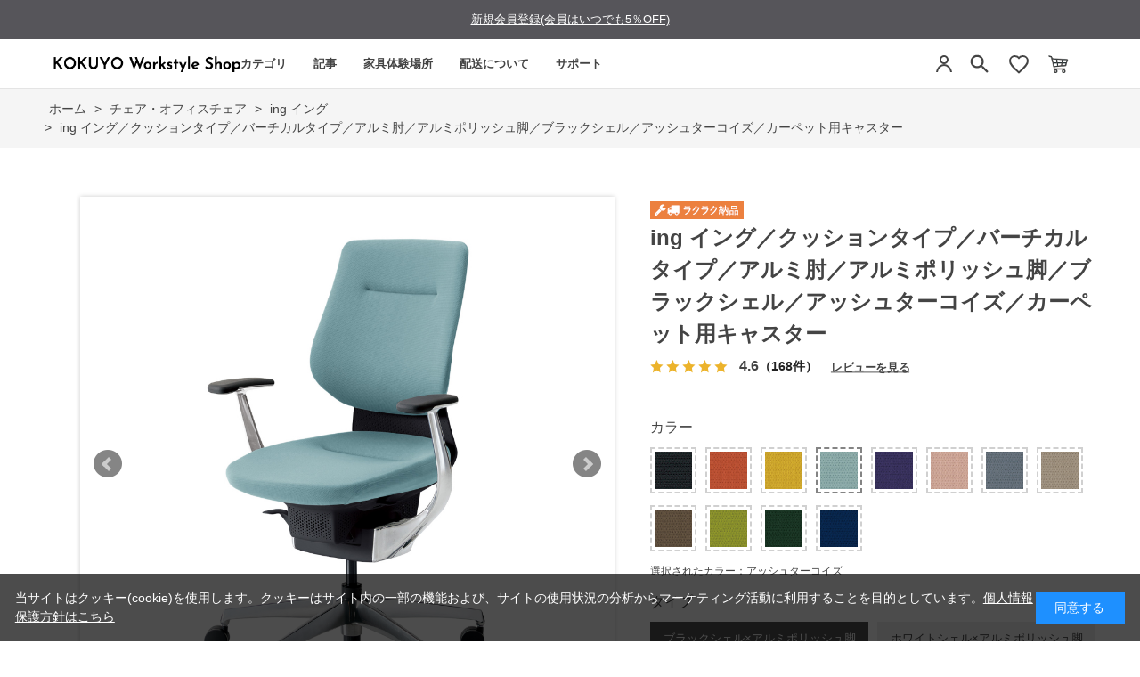

--- FILE ---
content_type: text/html; charset=utf-8
request_url: https://workstyle.kokuyo.co.jp/shop/g/gWS101842/
body_size: 19391
content:
<!DOCTYPE html>
<html data-browse-mode="P" lang="ja" >
<head>
<meta charset="UTF-8">
<title>ing イング／クッションタイプ／バーチカルタイプ／アルミ肘／アルミポリッシュ脚／ブラックシェル／アッシュターコイズ／カーペット用キャスター</title>
<link rel="canonical" href="https://workstyle.kokuyo.co.jp/shop/g/gWS101848/">


<meta name="description" content="座りながら体が動かせる、新しい発想のチェアー。座面が360&#176;自由に動き、バランスボールのような感覚で、頭と体を活性化させる姿勢をつくります。">
<meta name="keywords" content="ing 椅子 パソコンチェア 疲れない椅子 学習椅子 勉強椅子 pcチェア テレワーク office 勉強 ハイバックチェア ですくちぇあ チェアー パソコン ビジネスチェア オフィスチェア リモートワーク オフィス椅子 椅子事務所 在宅勤務 オフィス chair 疲れない">

<meta name="wwwroot" content="" />
<meta name="rooturl" content="https://workstyle.kokuyo.co.jp" />
<meta name="viewport" content="width=1200">
<link rel="stylesheet" type="text/css" href="https://ajax.googleapis.com/ajax/libs/jqueryui/1.12.1/themes/ui-lightness/jquery-ui.min.css">
<link rel="stylesheet" type="text/css" href="/css/sys/reset.css">
<link rel="stylesheet" type="text/css" href="/css/sys/base.css">

<link rel="stylesheet" type="text/css" href="/css/sys/base_form.css" >
<link rel="stylesheet" type="text/css" href="/css/sys/base_misc.css" >
<link rel="stylesheet" type="text/css" href="/css/sys/layout.css" >
<link rel="stylesheet" type="text/css" href="/css/sys/block_icon_image.css"  >
<link rel="stylesheet" type="text/css" href="/css/sys/block_common.css" >
<link rel="stylesheet" type="text/css" href="/css/sys/block_customer.css" >
<link rel="stylesheet" type="text/css" href="/css/sys/block_goods.css" >
<link rel="stylesheet" type="text/css" href="/css/sys/block_order.css" >
<link rel="stylesheet" type="text/css" href="/css/sys/block_misc.css" >
<link rel="stylesheet" type="text/css" href="/css/sys/block_store.css" >
<link rel="stylesheet" type="text/css" href="/css/sys/block_no_code_cms.css" >
<script src="https://ajax.googleapis.com/ajax/libs/jquery/3.7.1/jquery.min.js" ></script>
<script src="https://ajax.googleapis.com/ajax/libs/jqueryui/1.14.1/jquery-ui.min.js?ver=20251201" ></script>


    <script src="https://code.jquery.com/jquery-migrate-1.4.1.min.js"></script>

<script src="/lib/jquery.cookie.js" ></script>
<script src="/lib/jquery.balloon.js" ></script>
<script src="/lib/goods/jquery.tile.min.js" ></script>
<script src="/lib/modernizr-custom.js" ></script>
<script src="/js/sys/tmpl.js" ></script>
<script src="/js/sys/msg.js?ver=20240731" ></script>
<script src="/js/sys/sys.js" ></script>
<script src="/js/sys/common.js" ></script>
<script src="/js/sys/search_suggest.js" ></script>
<script src="/js/sys/ui.js" ></script>





<!-- リソースのプリフェッチ -->
<link rel="preload" href="/json/group-config.js" as="script">
<link rel="preload" href="/js/usr/pg/contents_insertforseries.js" as="script">
<link rel="preload" href="/js/usr/pg/contents_insertfortags.js" as="script">

<script src="/json/insertprice_data.js"></script>
<script src="/js/usr/ajax_insertprice.js"></script>
<script src="/js/usr/pg/contents_inserthtml.js" defer></script>

<!-- Google Tag Manager  -->
<script>(function(w,d,s,l,i){w[l]=w[l]||[];w[l].push({'gtm.start':
new Date().getTime(),event:'gtm.js'});var f=d.getElementsByTagName(s)[0],
j=d.createElement(s),dl=l!='dataLayer'?'&l='+l:'';j.async=true;j.src=
'https://www.googletagmanager.com/gtm.js?id='+i+dl;f.parentNode.insertBefore(j,f);
})(window,document,'script','dataLayer','GTM-WBT8QRV');</script>
<!-- End Google Tag Manager -->

<link rel="stylesheet" type="text/css" href="/css/usr/base.css">
<link rel="stylesheet" type="text/css" href="/css/usr/layout.css">
<link rel="stylesheet" type="text/css" href="/css/usr/block.css">
<link rel="stylesheet" type="text/css" href="/css/usr/user.css?v=1">
<link rel="stylesheet" type="text/css" href="/css/usr/color.css">
<link rel="stylesheet" type="text/css" href="/css/usr/freepage.css">
<link rel="stylesheet" type="text/css" href="/css/usr/freepage-contents.css">
<script src="/js/usr/user.js"></script>
<script src="/js/usr/jquery.matchHeight.js"></script>
<link rel="stylesheet" type="text/css" href="/css/usr/slick.css">
<script src="/js/usr/slick.min.js"></script>
<script src="/js/usr/generatecontents.js?v=1"></script>
<link rel="SHORTCUT ICON" href="/favicon.ico">
<link rel="stylesheet" type="text/css" href="https://maxcdn.bootstrapcdn.com/font-awesome/4.7.0/css/font-awesome.min.css">
<!-- etm meta -->
<meta property="etm:device" content="desktop" />
<meta property="etm:page_type" content="goods" />
<meta property="etm:cart_item" content="[]" />
<meta property="etm:attr" content="" />
<meta property="etm:goods_detail" content="{&quot;goods&quot;:&quot;WS101842&quot;,&quot;category&quot;:&quot;1111&quot;,&quot;name&quot;:&quot;ing イング／クッションタイプ／バーチカルタイプ／アルミ肘／アルミポリッシュ脚／ブラックシェル／アッシュターコイズ／カーペット用キャスター&quot;,&quot;variation_name1&quot;:&quot;ブラックシェル&#215;アルミポリッシュ脚&quot;,&quot;variation_name2&quot;:&quot;アッシュターコイズ&quot;,&quot;item_code&quot;:&quot;CR-GA3243E6G439-WNN&quot;,&quot;backorder_fg&quot;:&quot;0&quot;,&quot;s_dt&quot;:&quot;&quot;,&quot;f_dt&quot;:&quot;&quot;,&quot;release_dt&quot;:&quot;&quot;,&quot;regular&quot;:&quot;0&quot;,&quot;set_fg&quot;:&quot;0&quot;,&quot;stock_status&quot;:&quot;0&quot;,&quot;price&quot;:&quot;143550&quot;,&quot;sale_fg&quot;:&quot;false&quot;,&quot;brand&quot;:&quot;&quot;,&quot;brand_name&quot;:&quot;&quot;,&quot;category_name&quot;:&quot;ing イング&quot;,&quot;category_code1&quot;:&quot;11&quot;,&quot;category_name1&quot;:&quot;チェア・オフィスチェア&quot;,&quot;category_code2&quot;:&quot;1111&quot;,&quot;category_name2&quot;:&quot;ing イング&quot;,&quot;category_code3&quot;:&quot;1111&quot;,&quot;category_name3&quot;:&quot;ing イング&quot;,&quot;category_code4&quot;:&quot;1111&quot;,&quot;category_name4&quot;:&quot;ing イング&quot;}" />
<meta property="etm:goods_keyword" content="[{&quot;goods&quot;:&quot;WS101842&quot;,&quot;stock&quot;:&quot;\\126,500(税込)&quot;},{&quot;goods&quot;:&quot;WS101842&quot;,&quot;stock&quot;:&quot;\\126,500税込&quot;},{&quot;goods&quot;:&quot;WS101842&quot;,&quot;stock&quot;:&quot;CHAIR&quot;},{&quot;goods&quot;:&quot;WS101842&quot;,&quot;stock&quot;:&quot;COMPUTER&quot;},{&quot;goods&quot;:&quot;WS101842&quot;,&quot;stock&quot;:&quot;CRGA3243E6G439WN&quot;},{&quot;goods&quot;:&quot;WS101842&quot;,&quot;stock&quot;:&quot;CR-GA3243E6G439-WN&quot;},{&quot;goods&quot;:&quot;WS101842&quot;,&quot;stock&quot;:&quot;DESK&quot;},{&quot;goods&quot;:&quot;WS101842&quot;,&quot;stock&quot;:&quot;ING&quot;},{&quot;goods&quot;:&quot;WS101842&quot;,&quot;stock&quot;:&quot;ISU&quot;},{&quot;goods&quot;:&quot;WS101842&quot;,&quot;stock&quot;:&quot;OFFICE&quot;},{&quot;goods&quot;:&quot;WS101842&quot;,&quot;stock&quot;:&quot;OFFICECHAIR&quot;},{&quot;goods&quot;:&quot;WS101842&quot;,&quot;stock&quot;:&quot;PCチェア&quot;},{&quot;goods&quot;:&quot;WS101842&quot;,&quot;stock&quot;:&quot;STUDY&quot;},{&quot;goods&quot;:&quot;WS101842&quot;,&quot;stock&quot;:&quot;WS101842&quot;},{&quot;goods&quot;:&quot;WS101842&quot;,&quot;stock&quot;:&quot;アッシュターコイズ&quot;},{&quot;goods&quot;:&quot;WS101842&quot;,&quot;stock&quot;:&quot;いす&quot;},{&quot;goods&quot;:&quot;WS101842&quot;,&quot;stock&quot;:&quot;イング&quot;},{&quot;goods&quot;:&quot;WS101842&quot;,&quot;stock&quot;:&quot;イング／クッションタイプ／バーチカルタイプ／アルミ肘／アルミポリッシュ脚／ブラックシェル／アッシュターコイズ／カーペット用キャスター&quot;},{&quot;goods&quot;:&quot;WS101842&quot;,&quot;stock&quot;:&quot;オフィス&quot;},{&quot;goods&quot;:&quot;WS101842&quot;,&quot;stock&quot;:&quot;オフィスチェア&quot;},{&quot;goods&quot;:&quot;WS101842&quot;,&quot;stock&quot;:&quot;オフィス椅子&quot;},{&quot;goods&quot;:&quot;WS101842&quot;,&quot;stock&quot;:&quot;カーペット床用&quot;},{&quot;goods&quot;:&quot;WS101842&quot;,&quot;stock&quot;:&quot;シンプル&quot;},{&quot;goods&quot;:&quot;WS101842&quot;,&quot;stock&quot;:&quot;チェア&quot;},{&quot;goods&quot;:&quot;WS101842&quot;,&quot;stock&quot;:&quot;チェアー&quot;},{&quot;goods&quot;:&quot;WS101842&quot;,&quot;stock&quot;:&quot;ですくちぇあ&quot;},{&quot;goods&quot;:&quot;WS101842&quot;,&quot;stock&quot;:&quot;テレワーク&quot;},{&quot;goods&quot;:&quot;WS101842&quot;,&quot;stock&quot;:&quot;ハイバックチェア&quot;},{&quot;goods&quot;:&quot;WS101842&quot;,&quot;stock&quot;:&quot;パソコン&quot;},{&quot;goods&quot;:&quot;WS101842&quot;,&quot;stock&quot;:&quot;パソコンチェア&quot;},{&quot;goods&quot;:&quot;WS101842&quot;,&quot;stock&quot;:&quot;ビジネスチェア&quot;},{&quot;goods&quot;:&quot;WS101842&quot;,&quot;stock&quot;:&quot;ブラックシェル&#215;アルミポリッシュ脚&quot;},{&quot;goods&quot;:&quot;WS101842&quot;,&quot;stock&quot;:&quot;ホーム&quot;},{&quot;goods&quot;:&quot;WS101842&quot;,&quot;stock&quot;:&quot;ラクラク納品サービス&quot;},{&quot;goods&quot;:&quot;WS101842&quot;,&quot;stock&quot;:&quot;ラクラク納品サービス（自社便）&quot;},{&quot;goods&quot;:&quot;WS101842&quot;,&quot;stock&quot;:&quot;リモートワーク&quot;},{&quot;goods&quot;:&quot;WS101842&quot;,&quot;stock&quot;:&quot;ワーク&quot;},{&quot;goods&quot;:&quot;WS101842&quot;,&quot;stock&quot;:&quot;椅子&quot;},{&quot;goods&quot;:&quot;WS101842&quot;,&quot;stock&quot;:&quot;椅子事務所&quot;},{&quot;goods&quot;:&quot;WS101842&quot;,&quot;stock&quot;:&quot;会社&quot;},{&quot;goods&quot;:&quot;WS101842&quot;,&quot;stock&quot;:&quot;学習椅子&quot;},{&quot;goods&quot;:&quot;WS101842&quot;,&quot;stock&quot;:&quot;在宅ワーク&quot;},{&quot;goods&quot;:&quot;WS101842&quot;,&quot;stock&quot;:&quot;在宅勤務&quot;},{&quot;goods&quot;:&quot;WS101842&quot;,&quot;stock&quot;:&quot;仕事&quot;},{&quot;goods&quot;:&quot;WS101842&quot;,&quot;stock&quot;:&quot;事務&quot;},{&quot;goods&quot;:&quot;WS101842&quot;,&quot;stock&quot;:&quot;自宅&quot;},{&quot;goods&quot;:&quot;WS101842&quot;,&quot;stock&quot;:&quot;書斎&quot;},{&quot;goods&quot;:&quot;WS101842&quot;,&quot;stock&quot;:&quot;長時間在宅&quot;},{&quot;goods&quot;:&quot;WS101842&quot;,&quot;stock&quot;:&quot;働き方&quot;},{&quot;goods&quot;:&quot;WS101842&quot;,&quot;stock&quot;:&quot;疲れない&quot;},{&quot;goods&quot;:&quot;WS101842&quot;,&quot;stock&quot;:&quot;疲れない椅子&quot;},{&quot;goods&quot;:&quot;WS101842&quot;,&quot;stock&quot;:&quot;勉強&quot;},{&quot;goods&quot;:&quot;WS101842&quot;,&quot;stock&quot;:&quot;勉強椅子&quot;},{&quot;goods&quot;:&quot;WS101842&quot;,&quot;stock&quot;:&quot;約45週間&quot;},{&quot;goods&quot;:&quot;WS101842&quot;,&quot;stock&quot;:&quot;約4-5週間&quot;},{&quot;goods&quot;:&quot;WS101842&quot;,&quot;stock&quot;:&quot;約4週間&quot;}]" />
<meta property="etm:goods_event" content="[{&quot;event&quot;:&quot;10OFF&quot;,&quot;name&quot;:&quot;10&quot;,&quot;goods&quot;:&quot;WS101842&quot;},{&quot;event&quot;:&quot;em20OFF&quot;,&quot;name&quot;:&quot;コクヨ社員限定　ingシリーズ 20%OFF&quot;,&quot;goods&quot;:&quot;WS101842&quot;}]" />
<meta property="etm:goods_genre" content="[]" />


<!-- A8 affiliate Tag START -->
<script src="//statics.a8.net/a8sales/a8sales.js"></script>
<!-- A8 affiliate Tag END -->

<script src="https://code.jquery.com/jquery-migrate-1.4.1.js"></script>
<link rel="stylesheet" href="https://cdn.jsdelivr.net/npm/@splidejs/splide@4.1.4/dist/css/splide.min.css">
<script src="https://cdn.jsdelivr.net/npm/@splidejs/splide@4.1.4/dist/js/splide.min.js"></script>
<script src="/json/announcements.js"></script>
<script src="/js/usr/top.js?v=1"></script>







<!-- etm meta -->

<script src="/js/sys/goods_ajax_bookmark.js"></script>
<script src="/js/sys/goods_ajax_quickview.js"></script>

<!-- Global site tag (gtag.js) - Google Analytics -->
<script async src="https://www.googletagmanager.com/gtag/js?id=G-5FH5J39EGH"></script>
<script>
  const trackingcode = "G-5FH5J39EGH";
  window.dataLayer = window.dataLayer || [];
  function gtag(){dataLayer.push(arguments);}
  gtag('js', new Date());
  
    gtag('config', trackingcode, { user_id: null });
  
</script>









</head>
<body class="page-goods" >




<div class="wrapper">
	
		
		
				<!-- Google Tag Manager (noscript) -->
<noscript><iframe src="https://www.googletagmanager.com/ns.html?id=GTM-WBT8QRV" height="0" width="0" style="display:none;visibility:hidden"></iframe></noscript>
<!-- End Google Tag Manager (noscript) -->
<style>
.midashi001 {
  font-size: 16px !important;
  border-style: none !important;
  width: auto;
  margin: 0 0 15px 0;
  padding: 0;
}

.sr_chosei {
  margin: 15px 20px;
  font-size: 15px;
  font-weight: normal;
}

.sr_chosei img {
  max-width: 85%;
  margin: 10px 0 5px 10px;
}

.sr_chosei a {
  text-decoration: none;
}

.header-pt3 .block-globalnav-menu-list01 {
  width: 380px;
  padding: 0 10px 0 70px;
}

.chosei_p {
  padding: 0 10px 0 40px !important;
}

.chosei_list {
  margin-top: 0 !important;
}

h1.top_kws {
  margin-top: -2px;
}

</style>

<!-- header -->
<div id="lower-no-login">
 <div id="header-news" class="bg-color">
  <div id="announcement-slider" class="announcement-bar splide" role="group" aria-label="お知らせ">
   <div class="splide__track">
     <ul class="splide__list">
     </ul>
   </div>
  </div>
 </div>
</div>
<div class="header-pt3" id="header-wrapper">
 <header id="header" class="pane-header">
  <div class="container">
   <div class="block-header-logo">
    <div class="top_kws"><a class="block-header-logo--link" href="/shop/default.aspx"><img class="block-header-logo--img" alt="コクヨ公式オンラインショップ KOKUYO Workstyle Shop" title="コクヨ公式オンラインショップ KOKUYO Workstyle Shop" src="/img/usr/common/sitelogo_pc.png"></a></div>
   </div>
     <!-- nav -->
  <nav class="pane-globalnav">
    <div class="container">
      <div class="block-globalnav"><ul class="block-globalnav--item-list block-globalnav--item-list-new block-globalnav--item-list-new2">
    <li class="js-animation-hover">
      <a href="#" class="bg-after-color">カテゴリ</a>
      <div class="block-globalnav-menu block-globalnav-category">
        <div class="inner">
          <div class="block-globalnav-category-list">
            <div class="block-globalnav-menu-bnr-list">
             <ul class="block-top-free2--items">
              <li><a href="/shop/c/c11/"><img alt="チェア" src="/img/usr/top/category/1.png"><p>チェア<br>オフィスチェア</p></a></li>
              <li><a href="/shop/c/c12/"><img alt="デスク・昇降デスク" src="/img/usr/top/category/2.png"><p>デスク<br>昇降デスク</p></a></li>
              <li><a href="/shop/c/c14/"><img alt="収納" src="/img/usr/top/category/3.png"><p>収納</p></a></li>
              <li><a href="/shop/c/c20/"><img alt="モニターアームその他" src="/img/usr/top/category/4.png"><p>モニターアーム<br>その他</p></a></li>
            </ul>
            </div>
          </div>
        </div>
      </div>
    </li>
    <li>
      <a href="/shop/pc/0Contents/" class="pc_header_articles bg-after-color">記事</a>
    </li>
    <li class="js-animation-hover short-list">
      <a href="#" class="bg-after-color">家具体験場所</a>
      <div class="block-globalnav-menu">
        <div class="inner">
         <div class="block-globalnav-menu-bnr">
           <div class="block-globalnav-menu-guide-list">
             <ul>
               <li class="list-normal">
                 <a href="/shop/pages/s010-showroom2.aspx">(個人向け)東京品川/家具体験コーナー</a>
               </li>
               <li class="list-normal">
                 <a href="https://www.kokuyo-furniture.co.jp/showroom/umeda-sr/" target="_blank">(個人・法人)大阪梅田/ショールーム</a>
               </li>
               <li class="list-normal">
                 <a href="/shop/pages/experience_furniture.aspx">(個人・法人)その他/家具体験場所</a>
               </li>
               <li class="list-normal">
                 <a href="https://www.kokuyo-furniture.co.jp/showroom/tokyo-sr/" target="_blank">(法人向け)東京品川/ショールーム</a>
               </li>
             </ul>
           </div>
         </div>
        </div>
      </div>
    </li>
    <li class="js-animation-hover short-list">
      <a href="#" class="bg-after-color">配送について</a>
      <div class="block-globalnav-menu">
        <div class="inner">
         <div class="block-globalnav-menu-bnr">
           <div class="block-globalnav-menu-guide-list">
             <ul>
               <li class="list-normal">
                 <a href="/shop/pages/delivery.aspx">ラクラク納品(組立サービス付き)</a>
               </li>
               <li class="list-normal">
                 <a href="/shop/pages/guide.aspx#haisou-takuhai">宅配(お客様組立)</a>
               </li>
               <li class="list-normal">
                 <a href="/shop/c/c9010/">既存引き取り有料サービス</a>
               </li>
               <li class="list-normal">
                 <a href="/shop/c/c9020/">その他有料オプション一覧</a>
               </li>
               <li class="list-normal">
                 <a href="/shop/pages/area.aspx">お届け対象外・曜日限定エリア表</a>
               </li>
             </ul>
           </div>
         </div>
        </div>
      </div>
    </li>
    <li class="js-animation-hover short-list">
      <a href="#" class="bg-after-color">サポート</a>
      <div class="block-globalnav-menu">
        <div class="inner">
          <div class="block-globalnav-menu-bnr">
            <div class="block-globalnav-menu-guide-list">
              <ul>
                <li class="list-normal">
                  <a href="/shop/pages/guide.aspx">ご利用ガイド</a>
                </li>
                <li class="list-normal">
                  <a href="/shop/pages/faq.aspx">よくあるご質問</a>
                </li>
                <li class="list-normal">
                  <a href="/shop/contact/contact.aspx">お問い合わせ</a>
                </li>
              </ul>
            </div>
          </div>
        </div>
      </div>
    </li>
  </ul>
      </div>
    </div>
  </nav>
  <!-- nav -->
   <div class="block-headernav">
    <ul class="block-headernav--item-list">
     <li class="block-headernav--entry">
      <a href="/shop/customer/menu.aspx" style="background: none;">
       <svg width="24" height="24" viewBox="0 0 24 24" fill="none" xmlns="http://www.w3.org/2000/svg">
    <circle cx="12" cy="7" r="4" stroke="#444444" stroke-width="2"/>
    <path d="M4 21C4.41 17.03 7.81 13 12 13C16.19 13 19.59 17.03 20 21" stroke="#444444" stroke-width="2"/></svg>
      </a>
     </li>


     <li class="block-headernav--search">
      <span class="text-hover-color" style="background: none;"><svg width="24" height="24" viewBox="0 0 24 24" fill="#444444" xmlns="http://www.w3.org/2000/svg" aria-hidden="true"><g transform="translate(-1.8, -1.8) scale(1.15)">
        <path d="M15.5 14H14.71L14.43 13.73C15.41 12.59 16 11.11 16 9.5C16 5.91 13.09 3 9.5 3C5.91 3 3 5.91 3 9.5C3 13.09 5.91 16 9.5 16C11.11 16 12.59 15.41 13.73 14.43L14 14.71V15.5L19 20.49L20.49 19L15.5 14ZM9.5 14C7.01 14 5 11.99 5 9.5C5 7.01 7.01 5 9.5 5C11.99 5 14 7.01 14 9.5C14 11.99 11.99 14 9.5 14Z"></path></g></svg></span>
      <div class="block-headernav--search-wrap">
       <div class="block-headernav--search-inner">
        <div>
         <form name="frmSearch" method="get" action="/shop/goods/search.aspx">
          <input type="hidden" name="search" value="x">
          <input class="block-global-search--keyword js-suggest-search" type="text" value="" tabindex="1" id="keyword" placeholder="キーワードを入力" title="商品を検索する" name="keyword" data-suggest-submit="on" autocomplete="off">
          <button class="block-global-search--submit btn btn-default" type="submit" tabindex="1" name="search" value="search"><i class="fa fa-search" aria-hidden="true"></i></button>
         </form>
         <span class="block-headernav--search-close-btn"></span>
        </div>
       </div>
      </div>
      <div class="block-headernav--search-bg"></div>
      <!-- タグ検索追加 -->
      <div class="block-headernav-searchtag">
       <div class="block-headernav-searchtag--ttl">以下のタグから商品の検索ができます。</div>
       <ul class="block-headernav-searchtag--list">
        <li class="block-headernav-searchtag--item"><a class="block-headernav-searchtag--link" href="/shop/e/edesk01/">#昇降デスクおすすめ</a></li>
        <li class="block-headernav-searchtag--item"><a class="block-headernav-searchtag--link" href="/shop/pc/01007/">#デスク選び方</a></li>
        <li class="block-headernav-searchtag--item"><a class="block-headernav-searchtag--link" href="/shop/e/echair01/">#疲れにくい椅子</a></li>
        <li class="block-headernav-searchtag--item"><a class="block-headernav-searchtag--link" href="/shop/pc/01008/">#チェア選び方</a></li>
        <li class="block-headernav-searchtag--item"><a class="block-headernav-searchtag--link" href="/shop/e/echair03/">#おしゃれ椅子</a></li>
        <li class="block-headernav-searchtag--item"><a class="block-headernav-searchtag--link" href="/shop/pc/01009/">#チェアー機能説明</a></li>
       </ul>
      </div>
      <!-- タグ検索追加 -->
     </li>
     <li class="block-headernav--fav"><a href="/shop/customer/bookmark_guest.aspx" class="text-hover-color"><svg width="24" height="24" viewBox="0 0 24 24" fill="none" xmlns="http://www.w3.org/2000/svg">
    <path d="M12 21.35L10.55 20.03C5.4 15.36 2 12.27 2 8.5C2 5.41 4.42 3 7.5 3C9.24 3 10.91 3.81 12 5.09C13.09 3.81 14.76 3 16.5 3C19.58 3 22 5.41 22 8.5C22 12.27 18.6 15.36 13.45 20.03L12 21.35Z" stroke="#444444" stroke-width="2"/>
</svg></a></li>
     <li class="block-headernav--cart"><a href="/shop/cart/cart.aspx" class="text-hover-color"><span class="block-headernav--cart-count js-cart-count bg-color" style="display: inline;"></span><img src="/img/usr/top/cart.png" alt="カート"></a></li>
    </ul>
   </div>
  </div>

 </header>
</div>
<!-- header -->


				
					
				
		
	
	
<div class="pane-topic-path">
	<div class="container">
		<div class="block-topic-path">
	<ul class="block-topic-path--list" id="bread-crumb-list" itemscope itemtype="https://schema.org/BreadcrumbList">
		<li class="block-topic-path--category-item block-topic-path--item__home" itemscope itemtype="https://schema.org/ListItem" itemprop="itemListElement">
	<a href="https://workstyle.kokuyo.co.jp/shop/default.aspx" itemprop="item">
		<span itemprop="name">ホーム</span>
	</a>
	<meta itemprop="position" content="1" />
</li>

<li class="block-topic-path--category-item" itemscope itemtype="https://schema.org/ListItem" itemprop="itemListElement">
	&gt;
	<a href="https://workstyle.kokuyo.co.jp/shop/c/c11/" itemprop="item">
		<span itemprop="name">チェア・オフィスチェア</span>
	</a>
	<meta itemprop="position" content="2" />
</li>


<li class="block-topic-path--category-item" itemscope itemtype="https://schema.org/ListItem" itemprop="itemListElement">
	&gt;
	<a href="https://workstyle.kokuyo.co.jp/shop/c/c1111/" itemprop="item">
		<span itemprop="name">ing イング</span>
	</a>
	<meta itemprop="position" content="3" />
</li>


<li class="block-topic-path--category-item block-topic-path--item__current" itemscope itemtype="https://schema.org/ListItem" itemprop="itemListElement">
	&gt;
	<a href="https://workstyle.kokuyo.co.jp/shop/g/gWS101842/" itemprop="item">
		<span itemprop="name">ing イング／クッションタイプ／バーチカルタイプ／アルミ肘／アルミポリッシュ脚／ブラックシェル／アッシュターコイズ／カーペット用キャスター</span>
	</a>
	<meta itemprop="position" content="4" />
</li>


	</ul>

</div>
	</div>
</div>
<div class="pane-contents">
<div class="container">
<main class="pane-main">
<!-- link rel="stylesheet" type="text/css" href="/css/usr/slick.css">
<script src="/js/usr/slick.min.js"></script>
<b>会員登録していただければ１％引きで購入できます</b><br>
<a href="https://workstyle.kokuyo.co.jp/shop/customer/agree.aspx">会員登録はこちらから</a -->
<link rel="stylesheet" href="/lib/jquery.bxslider.css">
<script src="/lib/jquery.bxslider.min.js" defer></script>
<script src="/js/sys/color_variation_goods_images.js" defer></script>

<div class="block-goods-detail">
	<div class="pane-goods-header">

		<div class="block-goods-detail--promotion-freespace">
			
		</div>

		<input type="hidden" value="イング_24" id="hidden_variation_group">
		<input type="hidden" value="0" id="variation_design_type">
		<input type="hidden" value="WS101842" id="hidden_goods">
		<input type="hidden" value="ing イング／クッションタイプ／バーチカルタイプ／アルミ肘／アルミポリッシュ脚／ブラックシェル／アッシュターコイズ／カーペット用キャスター" id="hidden_goods_name">
		<input type="hidden" value="db635ad3b8e58efd9280f4165ab7ec4375ce70330c31c4f2e1bdd528905d8801" id="js_crsirefo_hidden">
		
	</div>

	<div class="pane-goods-left-side block-goods-detail--color-variation-goods-image" id="gallery">
		<div class="js-goods-detail-goods-slider">
			
			<div class="block-src-L js-goods-img-item block-goods-detail-line-item">
				<a name="アッシュターコイズ" title="アッシュターコイズ" >
					<figure><img class="block-src-1--image" src="/img/goods/L/WS101842_l.jpg" alt="アッシュターコイズ" ></figure>
				</a>
				
			</div>
			
			<div class="block-src-D1 js-goods-img-item block-goods-detail-line-item">
				<a name="アッシュターコイズ" title="アッシュターコイズ" >
					<figure><img class="block-src-1--image" src="/img/goods/D1/ing_d01_01.jpg" alt="アッシュターコイズ" ></figure>
				</a>
				
			</div>
			
			<div class="block-src-D2 js-goods-img-item block-goods-detail-line-item">
				<a name="アッシュターコイズ" title="アッシュターコイズ" >
					<figure><img class="block-src-1--image" src="/img/goods/D2/ing_d02_11.jpg" alt="アッシュターコイズ" ></figure>
				</a>
				
			</div>
			
			<div class="block-src-D3 js-goods-img-item block-goods-detail-line-item">
				<a name="アッシュターコイズ" title="アッシュターコイズ" >
					<figure><img class="block-src-1--image" src="/img/goods/D3/ing_d03_11.jpg" alt="アッシュターコイズ" ></figure>
				</a>
				
			</div>
			
			<div class="block-src-D4 js-goods-img-item block-goods-detail-line-item">
				<a name="アッシュターコイズ" title="アッシュターコイズ" >
					<figure><img class="block-src-1--image" src="/img/goods/D4/ing_d04_11.jpg" alt="アッシュターコイズ" ></figure>
				</a>
				
			</div>
			
			<div class="block-src-D5 js-goods-img-item block-goods-detail-line-item">
				<a name="アッシュターコイズ" title="アッシュターコイズ" >
					<figure><img class="block-src-1--image" src="/img/goods/D5/ing_d05_11.jpg" alt="アッシュターコイズ" ></figure>
				</a>
				
			</div>
			
			<div class="block-src-D6 js-goods-img-item block-goods-detail-line-item">
				<a name="アッシュターコイズ" title="アッシュターコイズ" >
					<figure><img class="block-src-1--image" src="/img/goods/D6/ing_d06_11.jpg" alt="アッシュターコイズ" ></figure>
				</a>
				
			</div>
			
			<div class="block-src-D7 js-goods-img-item block-goods-detail-line-item">
				<a name="アッシュターコイズ" title="アッシュターコイズ" >
					<figure><img class="block-src-1--image" src="/img/goods/D7/ing_d07_11.jpg" alt="アッシュターコイズ" ></figure>
				</a>
				
			</div>
			
			<div class="block-src-D8 js-goods-img-item block-goods-detail-line-item">
				<a name="アッシュターコイズ" title="アッシュターコイズ" >
					<figure><img class="block-src-1--image" src="/img/goods/D8/ing_d8_c1.jpg" alt="アッシュターコイズ" ></figure>
				</a>
				
			</div>
			
			<div class="block-src-D9 js-goods-img-item block-goods-detail-line-item">
				<a name="アッシュターコイズ" title="アッシュターコイズ" >
					<figure><img class="block-src-1--image" src="/img/goods/D9/ing_d09_07.jpg" alt="アッシュターコイズ" ></figure>
				</a>
				
			</div>
			
		</div >
		<div class="block-goods-detail--color-variation-goods-thumbnail-form">
			<div class="block-goods-gallery block-goods-detail--color-variation-goods-thumbnail-images" id="gallery">
				<ul class="js-goods-detail-gallery-slider">
					
						<li class="block-goods-gallery--color-variation-src-L block-goods-gallery--color-variation-src">
							<a href="/img/goods/L/WS101842_l.jpg" name="WS101842" title="WS101842">
								<figure class="img-center"><img src="/img/goods/L/WS101842_l.jpg" alt="アッシュターコイズ" ></figure>
							</a>
							<p class="block-goods-detail--color-variation-goods-color-name">アッシュターコイズ</p>
							
						</li>
					
						<li class="block-goods-gallery--color-variation-src-D1 block-goods-gallery--color-variation-src">
							<a href="/img/goods/D1/ing_d01_01.jpg" name="WS101842" title="WS101842">
								<figure class="img-center"><img src="/img/goods/D1/ing_d01_01.jpg" alt="アッシュターコイズ" ></figure>
							</a>
							
							
						</li>
					
						<li class="block-goods-gallery--color-variation-src-D2 block-goods-gallery--color-variation-src">
							<a href="/img/goods/D2/ing_d02_11.jpg" name="WS101842" title="WS101842">
								<figure class="img-center"><img src="/img/goods/D2/ing_d02_11.jpg" alt="アッシュターコイズ" ></figure>
							</a>
							
							
						</li>
					
						<li class="block-goods-gallery--color-variation-src-D3 block-goods-gallery--color-variation-src">
							<a href="/img/goods/D3/ing_d03_11.jpg" name="WS101842" title="WS101842">
								<figure class="img-center"><img src="/img/goods/D3/ing_d03_11.jpg" alt="アッシュターコイズ" ></figure>
							</a>
							
							
						</li>
					
						<li class="block-goods-gallery--color-variation-src-D4 block-goods-gallery--color-variation-src">
							<a href="/img/goods/D4/ing_d04_11.jpg" name="WS101842" title="WS101842">
								<figure class="img-center"><img src="/img/goods/D4/ing_d04_11.jpg" alt="アッシュターコイズ" ></figure>
							</a>
							
							
						</li>
					
						<li class="block-goods-gallery--color-variation-src-D5 block-goods-gallery--color-variation-src">
							<a href="/img/goods/D5/ing_d05_11.jpg" name="WS101842" title="WS101842">
								<figure class="img-center"><img src="/img/goods/D5/ing_d05_11.jpg" alt="アッシュターコイズ" ></figure>
							</a>
							
							
						</li>
					
						<li class="block-goods-gallery--color-variation-src-D6 block-goods-gallery--color-variation-src">
							<a href="/img/goods/D6/ing_d06_11.jpg" name="WS101842" title="WS101842">
								<figure class="img-center"><img src="/img/goods/D6/ing_d06_11.jpg" alt="アッシュターコイズ" ></figure>
							</a>
							
							
						</li>
					
						<li class="block-goods-gallery--color-variation-src-D7 block-goods-gallery--color-variation-src">
							<a href="/img/goods/D7/ing_d07_11.jpg" name="WS101842" title="WS101842">
								<figure class="img-center"><img src="/img/goods/D7/ing_d07_11.jpg" alt="アッシュターコイズ" ></figure>
							</a>
							
							
						</li>
					
						<li class="block-goods-gallery--color-variation-src-D8 block-goods-gallery--color-variation-src">
							<a href="/img/goods/D8/ing_d8_c1.jpg" name="WS101842" title="WS101842">
								<figure class="img-center"><img src="/img/goods/D8/ing_d8_c1.jpg" alt="アッシュターコイズ" ></figure>
							</a>
							
							
						</li>
					
						<li class="block-goods-gallery--color-variation-src-D9 block-goods-gallery--color-variation-src">
							<a href="/img/goods/D9/ing_d09_07.jpg" name="WS101842" title="WS101842">
								<figure class="img-center"><img src="/img/goods/D9/ing_d09_07.jpg" alt="アッシュターコイズ" ></figure>
							</a>
							
							
						</li>
					
				</ul>
				<div class="block-goods-detail--color-variation-goods-thumbnail-control">
					<div class="color-variation-prev"></div>
					<div class="color-variation-next"></div>
				</div>
			</div>
		</div>


					




		<dl class="block-goods-comment1">
			<dd><div class="block-contact-about-goods-showroom2 goods-showroom3">
	<a class="block-contact-about-goods-btn btn btn-default" href="/shop/pages/s010-showroom2.aspx" target="_blank">同シリーズを品川 THE CAMPUSで体験<br>詳しくはこちら</a>
</div>
<ul class="block-content-about-goods-detailbtns">
  <li><a class="block-content-about-goods-detailbtn" href="/shop/c/c1111/">商品説明</a></li>
  <li><a class="block-content-about-goods-detailbtn" href="/shop/c/c1111/#AnkerBUY">バリエーション</a></li>
</ul></dd>
		</dl>


		<dl class="block-goods-comment2">
			<dd><p class="block-goods-comment-ttl">選択された配送方法</p>
<b>組み立てサービス付き　ラクラク納品</b>

<p class="block-goods-comment-ttl">選択された商品</p>
タイプ／クッションタイプ<br>背／バーチカルタイプ<br>肘／アルミ肘<br>脚／アルミポリッシュ脚<br>本体／ブラックシェル（色ブラック）<br>カラー／アッシュターコイズ<br>キャスター／カーペット用キャスター<br></dd>
		</dl>


		<dl class="block-goods-comment3">
			<dd><p class="block-goods-comment-ttl">商品説明</p>
体の動きに合わせて360°自由に動くグライディング・メカが備わっています。<br>バランスボールのような感覚で前後左右や斜めの動きにも追随します。<br>心地よいリズムが生まれ、脳が活発に働きます。<br></dd>
		</dl>


		<dl class="block-goods-comment4">
			<dd><p class="block-goods-comment-ttl">サイズ・重量・材質</p>
●外寸法／幅710×奥行590～670×高さ960～1050mm<br>●座面寸法／幅480×奥行450mm<br>●肘内寸法／525mm<br>●座面高さ／425～515mm<br>●肘高さ／615～705mm<br><br>●材質／背：（シェル）ポリプロピレン（クッション）スラブウレタン（布）ポリエステル<br>●材質／座：（シェル）ポリプロピレン（布）ポリエステル（クッション）モールドウレタン<br>●材質／肘：アルミダイカスト（磨き仕上げ）、ポリウレタンスキンモールド<br>●材質／脚：アルミダイカスト（磨き仕上げ）、キャスター：ナイロン(Φ60mm)<br><br>●昇降方式／ガス圧昇降式<br><br>●機能／グライディング・メカ、3Dポスチャーサポートシート、フロントフリーチルト<br>●質量／約20.1ｋｇ<br></dd>
		</dl>


		<dl class="block-goods-comment5">
			<dd><p class="block-goods-comment-ttl">商品注意事項</p>
<p class="block-goods-comment-p">
※本製品は事務用回転イスです。医療機器ではありません。治療目的での使用はご遠慮ください。<br>※いずれのキャスターも、クッションフロアー上ではご使用にならないでください。床を傷つける場合があります。<br>※各商品の表示寸法と実寸の寸法許容差は商品により若干異なります。詳細寸法が必要な場合は、別途お問い合わせください。<br>※モニターの発色によって色が違って見える場合があります。<br>※諸般の事情により、予告なく商品の価格および仕様を変更することがありますので、あらかじめご了承ください。<br>※保証を受ける際にはご購入明細書または納品書のご提示が必要です。<br></dd>
		</dl>


	</div>
	<div class="pane-goods-right-side">
	<form name="frm" method="GET" action="/shop/cart/cart.aspx">


		<div class="block-icon">
			
			
			
			<span class="block-icon--src1"><img src="/img/icon/10000001.gif" alt="らくらく納品"></span>
			
			
			
			
			
		</div>


		<div class="block-goods-name">
			<h1 class="h1 block-goods-name--text js-enhanced-ecommerce-goods-name">ing イング／クッションタイプ／バーチカルタイプ／アルミ肘／アルミポリッシュ脚／ブラックシェル／アッシュターコイズ／カーペット用キャスター</h1>
		</div>
		<div class="block-goods-price">

	
	
			<div class="block-goods-price--price price js-enhanced-ecommerce-goods-price">
				 ￥143,550(税込)
			</div>
	
		
			<div class="block-goods-price--net-price net-price">税抜 ￥130,500</div>
		
	
	
			

			
		</div>

		<dl class="goods-detail-description block-goods-code">
			<dt>商品コード</dt>
			<dd id="spec_goods">WS101842</dd>
		</dl>


		<dl class="goods-detail-description block-goods-item-code">
			<dt>品番</dt>
			<dd id="spec_item_code">CR-GA3243E6G439-WNN</dd>
		</dl>







		<dl class="goods-detail-description block-goods-class1">
			<dt>注意事項</dt>
			<dd id="spec_class1_name">タイプ・カラーにより販売価格が異なる場合があります</dd>
		</dl>




		<dl class="goods-detail-description block-goods-attr2">
			<dt>配送方法</dt>
			<dd id="spec_attr2">ラクラク納品サービス（自社便）</dd>
		</dl>


		<dl class="goods-detail-description block-goods-attr3">
			<dt>納期</dt>
			<dd id="spec_attr3">在庫切れ（納期未定）</dd>
		</dl>


		<dl class="goods-detail-description block-goods-size">
			<dt>タイプ</dt>
			<dd id="spec_variation_name1" class="js-enhanced-ecommerce-variation-name">ブラックシェル&#215;アルミポリッシュ脚</dd>
		</dl>


		<dl class="goods-detail-description  block-goods-color">
			<dt>カラー</dt>
			<dd id="spec_variation_name2" class="js-enhanced-ecommerce-variation-name">アッシュターコイズ</dd>
		</dl>




		<dl class="goods-detail-description block-goods-stock">
			<dt>在庫</dt>
			<dd id="spec_stock_msg"></dd>
		</dl>








		<div class="block-variation">
	<div class="block-variation block-color">
		<h2 class="block-variation--name block-color--name">カラー</h2>
		<div class="block-variation--item-list block-color--item-list">
			
				<dl class="block-variation--item block-color--item color-disable-stock" title="ブラック">
					<dt class="block-variation--item-term block-color--item-term">
					<a href="/shop/g/gWS101848/">
					<figure class="img-center"><img src="/img/goods/9/ing_g4b6.jpg" alt="ブラック"></figure>
					</a>
					</dt>
					<dd class="block-variation--item-description block-color--item-description">
						<span>ブラック</span>
					</dd>
				</dl>
			
				<dl class="block-variation--item block-color--item color-disable-stock" title="ソフトテラコッタ">
					<dt class="block-variation--item-term block-color--item-term">
					<a href="/shop/g/gWS101838/">
					<figure class="img-center"><img src="/img/goods/9/ing_g40t.jpg" alt="ソフトテラコッタ"></figure>
					</a>
					</dt>
					<dd class="block-variation--item-description block-color--item-description">
						<span>ソフトテラコッタ</span>
					</dd>
				</dl>
			
				<dl class="block-variation--item block-color--item color-disable-stock" title="オリーブイエロー">
					<dt class="block-variation--item-term block-color--item-term">
					<a href="/shop/g/gWS101840/">
					<figure class="img-center"><img src="/img/goods/9/ing_g41s.jpg" alt="オリーブイエロー"></figure>
					</a>
					</dt>
					<dd class="block-variation--item-description block-color--item-description">
						<span>オリーブイエロー</span>
					</dd>
				</dl>
			
				<dl class="block-variation--item block-color--item active color-disable-stock" title="アッシュターコイズ">
					<dt class="block-variation--item-term block-color--item-term">
					
					<figure class="img-center"><img src="/img/goods/9/ing_g439.jpg" alt="アッシュターコイズ"></figure>
					
					</dt>
					<dd class="block-variation--item-description block-color--item-description">
						<span>アッシュターコイズ</span>
					</dd>
				</dl>
			
				<dl class="block-variation--item block-color--item color-disable-stock" title="ディープパープル">
					<dt class="block-variation--item-term block-color--item-term">
					<a href="/shop/g/gWS101844/">
					<figure class="img-center"><img src="/img/goods/9/ing_g47e.jpg" alt="ディープパープル"></figure>
					</a>
					</dt>
					<dd class="block-variation--item-description block-color--item-description">
						<span>ディープパープル</span>
					</dd>
				</dl>
			
				<dl class="block-variation--item block-color--item color-disable-stock" title="アッシュピンク">
					<dt class="block-variation--item-term block-color--item-term">
					<a href="/shop/g/gWS101846/">
					<figure class="img-center"><img src="/img/goods/9/ing_g49g.jpg" alt="アッシュピンク"></figure>
					</a>
					</dt>
					<dd class="block-variation--item-description block-color--item-description">
						<span>アッシュピンク</span>
					</dd>
				</dl>
			
				<dl class="block-variation--item block-color--item color-disable-stock" title="ソフトグレー">
					<dt class="block-variation--item-term block-color--item-term">
					<a href="/shop/g/gWS101850/">
					<figure class="img-center"><img src="/img/goods/9/ing_g4e3.jpg" alt="ソフトグレー"></figure>
					</a>
					</dt>
					<dd class="block-variation--item-description block-color--item-description">
						<span>ソフトグレー</span>
					</dd>
				</dl>
			
				<dl class="block-variation--item block-color--item color-disable-stock" title="ミディアムグレージュ">
					<dt class="block-variation--item-term block-color--item-term">
					<a href="/shop/g/gWS101852/">
					<figure class="img-center"><img src="/img/goods/9/ing_g4ma.jpg" alt="ミディアムグレージュ"></figure>
					</a>
					</dt>
					<dd class="block-variation--item-description block-color--item-description">
						<span>ミディアムグレージュ</span>
					</dd>
				</dl>
			
				<dl class="block-variation--item block-color--item color-disable-stock" title="ダークグレージュ">
					<dt class="block-variation--item-term block-color--item-term">
					<a href="/shop/g/gWS101854/">
					<figure class="img-center"><img src="/img/goods/9/ing_g4m6.jpg" alt="ダークグレージュ"></figure>
					</a>
					</dt>
					<dd class="block-variation--item-description block-color--item-description">
						<span>ダークグレージュ</span>
					</dd>
				</dl>
			
				<dl class="block-variation--item block-color--item color-disable-stock" title="ライトオリーブ">
					<dt class="block-variation--item-term block-color--item-term">
					<a href="/shop/g/gWS101856/">
					<figure class="img-center"><img src="/img/goods/9/ing_g4q4.jpg" alt="ライトオリーブ"></figure>
					</a>
					</dt>
					<dd class="block-variation--item-description block-color--item-description">
						<span>ライトオリーブ</span>
					</dd>
				</dl>
			
				<dl class="block-variation--item block-color--item color-disable-stock" title="ディープグリーン">
					<dt class="block-variation--item-term block-color--item-term">
					<a href="/shop/g/gWS101858/">
					<figure class="img-center"><img src="/img/goods/9/ing_g4q6.jpg" alt="ディープグリーン"></figure>
					</a>
					</dt>
					<dd class="block-variation--item-description block-color--item-description">
						<span>ディープグリーン</span>
					</dd>
				</dl>
			
				<dl class="block-variation--item block-color--item color-disable-stock" title="ネイビー">
					<dt class="block-variation--item-term block-color--item-term">
					<a href="/shop/g/gWS101860/">
					<figure class="img-center"><img src="/img/goods/9/ing_g4t7.jpg" alt="ネイビー"></figure>
					</a>
					</dt>
					<dd class="block-variation--item-description block-color--item-description">
						<span>ネイビー</span>
					</dd>
				</dl>
			
		</div>
		<div class="block-variation--selected-item">選択されたカラー：アッシュターコイズ</div>
	</div>


	<div class="block-variation block-size">
		<h2 class="block-variation--name block-size--name">タイプ</h2>
		<div class="block-variation--item-list block-size--item-list">
			
				<dl class="block-variation--item block-size--item active size-disable-stock">
					<dt class="block-variation--item-term block-size--item-term">
						<span>ブラックシェル&#215;アルミポリッシュ脚</span>
					</dt>
				</dl>
			
				<dl class="block-variation--item block-size--item size-enable-stock">
					<dt class="block-variation--item-term block-size--item-term" onclick="location.href='/shop/g/gWS101818/';">
						<span>ホワイトシェル&#215;アルミポリッシュ脚</span>
					</dt>
				</dl>
			
		</div>
		<div class="block-variation--selected-item">選択されたタイプ：ブラックシェル&#215;アルミポリッシュ脚</div>
	</div>

<input type="hidden" name="goods" value="WS101842">
</div>


	
		
	
	
		
			<div class="block-no-stock">
	<div class="block-no-stock--message">在庫がありません</div>
</div>

		
	
	





		<div class="block-accessory-list"><h2 class="block-accessory-list--name">あなたにおすすめの商品</h2>
<div class="block-accessory-list--list" id="block_of_recommend">
	
	



<div class="block-pickup-list-p">
	<ul class="block-pickup-list-p--items">
		<li>
<div class="block-pickup-list-p--item-body js-enhanced-ecommerce-item">
	<div class="block-pickup-list-p--image">

		<a href="/shop/g/gWS108516/" title="ingLIFE イングライフ／背合板タイプ／固定肘／本体ディープグリーン／背 合板ミディアムアッシュ／座ディープグリーン／フローリング用キャスター／［ラクラク納品］" class="js-enhanced-ecommerce-image"><figure class="img-center"><img alt="ingLIFE イングライフ／背合板タイプ／固定肘／本体ディープグリーン／背 合板ミディアムアッシュ／座ディープグリーン／フローリング用キャスター／［ラクラク納品］" src="/img/goods/S/WS108516_l.jpg"></figure></a>

	</div>
	<div class="block-pickup-list-p--item-description">

		<div class="block-pickup-list-p--goods-name"><a href="/shop/g/gWS108516/" title="ingLIFE イングライフ／背合板タイプ／固定肘／本体ディープグリーン／背 合板ミディアムアッシュ／座ディープグリーン／フローリング用キャスター／［ラクラク納品］" data-category="ingLIFE イングライフ(1150)" data-category1="チェア・オフィスチェア(11)" data-category2="ingLIFE イングライフ(1150)" data-category3="ingLIFE イングライフ(1150)"data-category4="ingLIFE イングライフ(1150)"  data-brand="" class="js-enhanced-ecommerce-goods-name">ingLIFE イングライフ／背合板タイプ／固定肘／本体ディープグリーン／背 合板ミディアムアッシュ／座ディープグリーン／フローリング用キャスター／［ラクラク納品］</a></div>

		
<div class="variation-name js-enhanced-ecommerce-variation-name">（固定肘　背：合板ミディアムアッシュ／座：ディープグリーン）</div>

		<div class="block-pickup-list-p--comment"></div>

		<div class="block-icon">
			
			
			
			<span class="block-icon--src1"><img src="/img/icon/10000001.gif" alt="らくらく納品"></span>
			
			
		</div>


		<div class="block-pickup-list-p--price-infos">
			
			<div class="block-pickup-list-p--price-items">
					<div class="block-pickup-list-p--price price js-enhanced-ecommerce-goods-price"> ￥115,830(税込)</div>

	
					<div class="block-pickup-list-p--net-price net-price">税抜 ￥105,300</div>
	

			
			</div>
		</div>
		<div class="block-pickup-list-p--add-cart">


	
<a class="block-list-add-cart-btn btn btn-primary js-animation-add-cart js-enhanced-ecommerce-add-cart" href="/shop/cart/cart.aspx?goods=WS108516">買い物かごへ入れる</a>
		
	

		</div>
	</div>
</div>

</li><li>
<div class="block-pickup-list-p--item-body js-enhanced-ecommerce-item">
	<div class="block-pickup-list-p--image">

		<a href="/shop/g/gWS102605/" title="Bezel ベゼル／ヘッドレスト付きタイプ／可動肘／アルミポリッシュ脚／ランバーサポート付き／ブラックフレーム／背座同色／ブラック／フローリング用キャスター" class="js-enhanced-ecommerce-image"><figure class="img-center"><img alt="Bezel ベゼル／ヘッドレスト付きタイプ／可動肘／アルミポリッシュ脚／ランバーサポート付き／ブラックフレーム／背座同色／ブラック／フローリング用キャスター" src="/img/goods/S/WS102605_l_N.jpg"></figure></a>

	</div>
	<div class="block-pickup-list-p--item-description">

		<div class="block-pickup-list-p--goods-name"><a href="/shop/g/gWS102605/" title="Bezel ベゼル／ヘッドレスト付きタイプ／可動肘／アルミポリッシュ脚／ランバーサポート付き／ブラックフレーム／背座同色／ブラック／フローリング用キャスター" data-category="Bezel ベゼル(1112)" data-category1="チェア・オフィスチェア(11)" data-category2="Bezel ベゼル(1112)" data-category3="Bezel ベゼル(1112)"data-category4="Bezel ベゼル(1112)"  data-brand="" class="js-enhanced-ecommerce-goods-name">Bezel ベゼル／ヘッドレスト付きタイプ／可動肘／アルミポリッシュ脚／ランバーサポート付き／ブラックフレーム／背座同色／ブラック／フローリング用キャスター</a></div>

		
<div class="variation-name js-enhanced-ecommerce-variation-name">（ブラックフレーム&#215;アルミポリッシュタイプ　背座同色／ブラック）</div>

		<div class="block-pickup-list-p--comment"></div>

		<div class="block-icon">
			
			
			
			<span class="block-icon--src1"><img src="/img/icon/10000001.gif" alt="らくらく納品"></span>
			
			
		</div>


		<div class="block-pickup-list-p--price-infos">
			
			<div class="block-pickup-list-p--price-items">
					<div class="block-pickup-list-p--price price js-enhanced-ecommerce-goods-price"> ￥168,630(税込)</div>

	
					<div class="block-pickup-list-p--net-price net-price">税抜 ￥153,300</div>
	

			
			</div>
		</div>
		<div class="block-pickup-list-p--add-cart">


	
		
	

		</div>
	</div>
</div>

</li><li>
<div class="block-pickup-list-p--item-body js-enhanced-ecommerce-item">
	<div class="block-pickup-list-p--image">

		<a href="/shop/g/gWS117132/" title="ingCloud　イングクラウド／ヘッドレストなし／ライトグレー／サンオレンジ／フローリング用キャスター／［ラクラク納品］" class="js-enhanced-ecommerce-image"><figure class="img-center"><img alt="ingCloud　イングクラウド／ヘッドレストなし／ライトグレー／サンオレンジ／フローリング用キャスター／［ラクラク納品］" src="/img/goods/S/WS117132_l.jpg"></figure></a>

	</div>
	<div class="block-pickup-list-p--item-description">

		<div class="block-pickup-list-p--goods-name"><a href="/shop/g/gWS117132/" title="ingCloud　イングクラウド／ヘッドレストなし／ライトグレー／サンオレンジ／フローリング用キャスター／［ラクラク納品］" data-category="ingCloud イングクラウド(1165)" data-category1="チェア・オフィスチェア(11)" data-category2="ingCloud イングクラウド(1165)" data-category3="ingCloud イングクラウド(1165)"data-category4="ingCloud イングクラウド(1165)"  data-brand="" class="js-enhanced-ecommerce-goods-name">ingCloud　イングクラウド／ヘッドレストなし／ライトグレー／サンオレンジ／フローリング用キャスター／［ラクラク納品］</a></div>

		
<div class="variation-name js-enhanced-ecommerce-variation-name">（フローリング用キャスター　ライトグレー／サンオレンジ）</div>

		<div class="block-pickup-list-p--comment"></div>

		<div class="block-icon">
			
			
			
			<span class="block-icon--src1"><img src="/img/icon/10000001.gif" alt="らくらく納品"></span>
			
			
		</div>


		<div class="block-pickup-list-p--price-infos">
			
			<div class="block-pickup-list-p--price-items">
					<div class="block-pickup-list-p--price price js-enhanced-ecommerce-goods-price"> ￥247,830(税込)</div>

	
					<div class="block-pickup-list-p--net-price net-price">税抜 ￥225,300</div>
	

			
			</div>
		</div>
		<div class="block-pickup-list-p--add-cart">


	
<a class="block-list-add-cart-btn btn btn-primary js-animation-add-cart js-enhanced-ecommerce-add-cart" href="/shop/cart/cart.aspx?goods=WS117132">買い物かごへ入れる</a>
		
	

		</div>
	</div>
</div>

</li><li>
<div class="block-pickup-list-p--item-body js-enhanced-ecommerce-item">
	<div class="block-pickup-list-p--image">

		<a href="/shop/g/gWS115524/" title="PUNTO プント／キルティングタイプ（エコPVCレザー）／ハイバック／アルミ肘／ランバーサポート付き／モカグレージュ／フローリング用キャスター" class="js-enhanced-ecommerce-image"><figure class="img-center"><img alt="PUNTO プント／キルティングタイプ（エコPVCレザー）／ハイバック／アルミ肘／ランバーサポート付き／モカグレージュ／フローリング用キャスター" src="/img/goods/S/WS115524_l.jpg"></figure></a>

	</div>
	<div class="block-pickup-list-p--item-description">

		<div class="block-pickup-list-p--goods-name"><a href="/shop/g/gWS115524/" title="PUNTO プント／キルティングタイプ（エコPVCレザー）／ハイバック／アルミ肘／ランバーサポート付き／モカグレージュ／フローリング用キャスター" data-category="PUNTO プント(1161)" data-category1="チェア・オフィスチェア(11)" data-category2="PUNTO プント(1161)" data-category3="PUNTO プント(1161)"data-category4="PUNTO プント(1161)"  data-brand="" class="js-enhanced-ecommerce-goods-name">PUNTO プント／キルティングタイプ（エコPVCレザー）／ハイバック／アルミ肘／ランバーサポート付き／モカグレージュ／フローリング用キャスター</a></div>

		
<div class="variation-name js-enhanced-ecommerce-variation-name">（アルミ肘　モカグレージュ）</div>

		<div class="block-pickup-list-p--comment"></div>

		<div class="block-icon">
			
			
			
			<span class="block-icon--src1"><img src="/img/icon/10000001.gif" alt="らくらく納品"></span>
			
			
		</div>


		<div class="block-pickup-list-p--price-infos">
			
			<div class="block-pickup-list-p--price-items">
					<div class="block-pickup-list-p--price price js-enhanced-ecommerce-goods-price"> ￥166,650(税込)</div>

	
					<div class="block-pickup-list-p--net-price net-price">税抜 ￥151,500</div>
	

			
			</div>
		</div>
		<div class="block-pickup-list-p--add-cart">


	
<a class="block-list-add-cart-btn btn btn-primary js-animation-add-cart js-enhanced-ecommerce-add-cart" href="/shop/cart/cart.aspx?goods=WS115524">買い物かごへ入れる</a>
		
	

		</div>
	</div>
</div>

</li>
	</ul>
</div>



	
</div></div>


		<div class="block-contact-about-goods">
	<a class="block-contact-about-goods--btn btn btn-default" href="/shop/contact/contact.aspx?goods=WS101842&amp;subject_id=00000001">この商品について問い合わせる</a>
</div>



		<div class="block-goods-favorite">

    <a class="block-goods-favorite--btn btn btn-default js-animation-bookmark js-enhanced-ecommerce-goods-bookmark" href="https://workstyle.kokuyo.co.jp/shop/customer/bookmark.aspx?goods=WS101842&crsirefo_hidden=db635ad3b8e58efd9280f4165ab7ec4375ce70330c31c4f2e1bdd528905d8801">お気に入りに登録する</a>

</div>
		<div id="cancel-modal" data-title="お気に入りの解除" style="display:none;">
    <div class="modal-body">
        <p>お気に入りを解除しますか？</p>
    </div>
    <div class="modal-footer">
        <input type="button" name="btncancel" class="btn btn-secondary" value="キャンセル">
        <a class="btn btn-primary block-goods-favorite-cancel--btn js-animation-bookmark js-modal-close">OK</a>
        <div class="bookmarkmodal-option">
            <a class="btn btn-secondary" href="/shop/customer/bookmark_guest.aspx">お気に入り一覧へ</a>
        </div>
    </div>
</div>


	</form>
	</div>
	<div class="pane-goods-center">


		<dl class="block-goods-comment6">
			<dd><style>.btn-shosai{display:inherit;padding:15px;text-align:center;background:#e5e5e5;color:#111;font-size:1.1em;}.chosei a{text-decoration:none;}.chosei{width:320px;}</style><div class="chosei"><a class="btn-shosai" href="/shop/c/c1111/">「ing」TOPへ</a></div><br><br></dd>
		</dl>


		<dl class="block-goods-comment7">
			<dd><p class="block-goods-comment-ttl">ご注文における注意事項・条件</p>
<dl class="block-goods-comment-list3">
  <dt>【送料】</dt>
  <dd>送料は表示価格に含まれます。ただし搬入条件により別途送料がかかる場合があります。該当する場合はご注文後にショップよりご連絡いたします。</dd>
  <dt>【お届け時期】</dt>
  <dd>本ページ記載の「納期」欄にてご確認ください。通常、注文後１～４週間程度でお届けします。受注生産品の場合は１ヶ月以上お待ち頂く場合がございます。</dd>
  <dt>【キャンセル】</dt>
  <dd>キャンセルは以下期日までにご連絡ください。なお、商品名に［受注生産品］の表記がある商品はキャンセルできません。
    <dl class="block-goods-comment-list3-1">
        <dt>沖縄県</dt>
        <dd>納品日の5営業日前（土日祝日除く）の14:00まで</dd>
        <dt>北海道・東北・九州・山口県下関市</dt>
        <dd>納品日の4営業日前（土日祝日除く）の14:00まで</dd>
        <dt>その他</dt>
        <dd>納品日の3営業日前（土日祝日除く）の14:00まで</dd>
    </dl>
</dd>
  <dt>【返品】</dt>
  <dd>初期不良・誤品の場合は、商品到着後7日以内にご連絡ください。送料は弊社負担で対応致します。お客様都合による返品・交換はできません。</dd>
  <dt>【お支払時期】</dt>
  <dd>カード会社・決済会社の引き落とし日に準じます。</dd>
</dl>
<p class="block-goods-comment-p">上記の詳細は<a href="/shop/pages/guide.aspx">ご利用ガイド</a>にてご確認ください。</p></dd>
		</dl>






		
		
	</div>
	<div class="pane-goods-footer">
		<div class="block-goods-footer-cart">

			<form name="frm" method="GET" action="/shop/cart/cart.aspx">
				
				<div>
					<input type="hidden" value=WS101842 name="goods">
					 	 
				</div> 
			</form>



			<div class="block-contact-about-goods">
	<a class="block-contact-about-goods--btn btn btn-default" href="/shop/contact/contact.aspx?goods=WS101842&amp;subject_id=00000001">この商品について問い合わせる</a>
</div>



			<div class="block-goods-favorite">

    <a class="block-goods-favorite--btn btn btn-default js-animation-bookmark js-enhanced-ecommerce-goods-bookmark" href="https://workstyle.kokuyo.co.jp/shop/customer/bookmark.aspx?goods=WS101842&crsirefo_hidden=db635ad3b8e58efd9280f4165ab7ec4375ce70330c31c4f2e1bdd528905d8801">お気に入りに登録する</a>

</div>

		</div>




	</div>
</div>


<link rel="stylesheet" type="text/css" href="/lib/swiper-bundle.min.css">
<script src="/lib/swiper-bundle.min.js"></script>






<div id="goodsdetail_itemhistory" data-currentgoods="WS101842"></div>
<script src="/js/sys/goodsdetail_itemhistory.js" defer></script>

<script type="application/ld+json">
{
   "@context":"http:\/\/schema.org\/",
   "@type":"Product",
   "name":"ing イング／クッションタイプ／バーチカルタイプ／アルミ肘／アルミポリッシュ脚／ブラックシェル／アッシュターコイズ／カーペット用キャスター",
   "image":"https:\u002f\u002fworkstyle.kokuyo.co.jp\u002fimg\u002fgoods\u002fS\u002fWS101842_l.jpg",
   "description":"",
   "color":"アッシュターコイズ",
   "mpn":"WS101842",
   "offers":{
      "@type":"Offer",
      "price":143550,
      "priceCurrency":"JPY",
      "availability":"http:\/\/schema.org\/OutOfStock"
   },
   "isSimilarTo":{
      "@type":"Product",
      "name":"ing イング／クッションタイプ／バーチカルタイプ／アルミ肘／アルミポリッシュ脚／ブラックシェル／ブラック／カーペット用キャスター",
      "image":"https:\u002f\u002fworkstyle.kokuyo.co.jp\u002fimg\u002fgoods\u002fS\u002fWS101848_l.jpg",
      "mpn":"WS101848",
      "url":"https:\u002f\u002fworkstyle.kokuyo.co.jp\u002fshop\u002fg\u002fgWS101848\u002f"
   }
}
</script>

</main>
</div>
</div>
	
			
		<footer class="pane-footer">
			<div class="container">
				<p id="footer_pagetop" class="block-page-top"><a href="#header"></a></p>
				
				
						<style type="text/css">
	.chosei_add_bnr {
	display: inline-block !important;
	max-width: 592px;
	height: auto;
	right: 0 !important;
	left:auto !important;
	margin: 0;
	padding:0;
	
	}
	
.chosei_left {
    display: inline-block !important;
    box-sizing: border-box !important;
    max-width: 296px !important;
    vertical-align: top !important;
    padding: 0 1em 0.7em 5em !important;
    line-height: 2em !important;
}

.pc_ft_bnr {
	display:inline-block;
	box-sizing:border-box;
	width: 596px;
	height:auto;
	margin: 2.9em 0 0 !important;
	padding: 0 10px;
	text-align:center;
}
	
.pc_ft_bnr > a img {
	width: 100%;
	max-width: 450px;
}

.footer-pt2 .block-footernav > div > div.pc_ft_bnr a:before {
 content: "";
 display: none !important;
 position: absolute;
 top: 7px;
 left: 0;
 width: 6px;
 height: 6px;
 border-top: 1px #fff solid;
 border-right: 1px #fff solid;
 transform: rotate(45deg);
 -moz-transform: rotate(45deg);
 -webkit-transform: rotate(45deg);
}

</style>

<!-- footer -->
<div class="footer-content-wrapper">
 <div class="left-column">
  <div class="footer-section section-1">
   <h2>カテゴリ</h2>
   <ul>
    <li><a href="/shop/c/c11/">チェア・オフィスチェア</a></li>
    <li><a href="/shop/c/c12/">昇降デスク</a></li>
    <li><a href="/shop/c/c14/">収納</a></li>
    <li><a href="/shop/c/c20/">その他</a></li>
   </ul>
  </div>
  <div class="footer-section section-2">
   <h2>家具体験場所</h2>
   <ul>
    <li><a href="/shop/pages/s010-showroom2.aspx">(個人向け) 東京品川 / 家具体験コーナー</a></li>
    <li><a href="https://www.kokuyo-furniture.co.jp/showroom/umeda-sr/" target="_blank">(個人・法人) 大阪梅田 / ショールーム</a></li>
    <li><a href="/shop/pages/experience_furniture.aspx">(個人・法人) その他 / 家具体験場所</a></li>
    <li><a href="https://www.kokuyo-furniture.co.jp/showroom/tokyo-sr/" target="_blank">(法人向け) 東京品川 / ショールーム</a></li>
   </ul>
  </div>
  <div class="footer-section section-3">
   <h2>配送について</h2>
   <ul>
    <li><a href="/shop/pages/delivery.aspx">ラクラク納品 (組み立てサービス付き)</a></li>
    <li><a href="/shop/pages/guide.aspx#guide3">宅配 (お客様組立)</a></li>
    <li><a href="/shop/c/c9010/">既存引き取り 有料サービス</a></li>
    <li><a href="/shop/c/c9020/">その他送料オプション一覧</a></li>
    <li><a href="/shop/pages/area.aspx">お届け対象外・曜日限定エリア表</a></li>
   </ul>
  </div>
  <div class="footer-section section-4">
   <h2>サービス</h2>
   <ul>
    <li><a href="/shop/pages/guide.aspx">ご利用ガイド</a></li>
    <li><a href="/shop/pages/faq.aspx">よくあるご質問</a></li>
    <li><a href="/shop/contact/contact.aspx">お問い合わせ</a></li>
   </ul>
  </div>
  <div class="footer-section section-5">
   <h2>会社情報</h2>
   <ul>
    <li><a href="https://www.kokuyo.co.jp/com/kihonjoho.html" target="_blank">会社概要</a></li>
    <li><a href="https://www.kokuyo.co.jp/privacy/" target="_blank">個人情報保護方針</a></li>
    <li><a href="/shop/pages/law.aspx">特定商取引法に基づく表記</a></li>
    <li><a href="/shop/pages/ad-policy.aspx">第三者広告事業者が提供する広告配信について</a></li>
   </ul>
  </div>
 </div>

 <div class="right-column">
  <div class="calendar-area">
   <img src="/img/usr/top/TOP_calendar.png" alt="営業カレンダー">
  </div>
  <div class="sns-and-banner-wrapper">
   <div class="sns-icons">
    <div class="icon-placeholder"><a href="https://www.instagram.com/kokuyo_fn/" target="_blank" class="instagram">Instagram</a></div>
    <div class="icon-placeholder"><a href="https://twitter.com/WorkstyleShop" target="_blank" class="twitter_x">X</a></div>
    <div class="icon-placeholder"><a href="https://www.youtube.com/playlist?list=PLCBDE6443A0E02BE6" target="_blank" class="youtube">Youtube</a></div>
   </div>
   <div class="logo-area">
    <a href="https://www.kokuyo-shop.jp/sc/top.aspx?utm_source=workstyleshop&utm_medium=referral" target="_blank">
     <img src="/img/usr/top/ST_banner600_120.png" alt="コクヨ公式ステーショナリーオンラインショップ">
    </a>
   </div>
  </div>
 </div>
</div>
<p class="copyright">
 Copyright &copy; KOKUYO CORP. All rights reserved.
</p>
<!-- footer -->
				
			</div>
		</footer>
	
</div>
<!-- ReviCo -->
<div id="revico-review-tagmanager" class="revico-tagmanager" data-revico-tenantid="7cff4dd1-cc18-4416-906e-74f8f98e13a2" data-revico-tagmanager-code="pc-revico-mastertag"></div>
<script type="text/javascript" src="https://show.revico.jp/providejs/tagmanager.js" defer></script>
<!-- End ReviCo -->

<script async src="https://s.yimg.jp/images/listing/tool/cv/ytag.js"></script>
<script>
window.yjDataLayer = window.yjDataLayer || [];
function ytag() { yjDataLayer.push(arguments); }
ytag({
  "type":"yss_retargeting",
  "config": {
    "yahoo_ss_retargeting_id": "1001170261",
    "yahoo_sstag_custom_params": {
    }
  }
});
</script>
<!-- ReviCo Product Auto Register Tag START -->
<script type="application/json" id="revico-productmaster-data">
{
    "productCd": "WS101842",
    "productName": "ing イング／クッションタイプ／バーチカルタイプ／アルミ肘／アルミポリッシュ脚／ブラックシェル／アッシュターコイズ／カーペット用キャスター",
    "productImageUrl": "https://workstyle.kokuyo.co.jp/img/goods/L/WS101842_l.jpg",
    "productPageUrl": "https://workstyle.kokuyo.co.jp/shop/g/gWS101842/",
    "variationGroup": "イング_24",
    "variationName1": "ブラックシェル&#215;アルミポリッシュ脚",
    "variationName2": "アッシュターコイズ",
    "category": "1111",
    "categoryName": "ing イング",
    "brand": "",
    "brandName": "",
    "unitPrice": "",
    "jan": "",
    "customerGuid": "00000000-0000-0000-0000-000000000000"
}
</script>
<!-- ReviCo Product Auto Register Tag END -->

<script>
dataLayer.push({'product_id': 'WS101842'});
</script>
<div id="cookieBox">
<div class="block-cookie-consent">
<div class="block-cookie-consent--text">
当サイトはクッキー(cookie)を使用します。クッキーはサイト内の一部の機能および、サイトの使用状況の分析からマーケティング活動に利用することを目的としています。<a href="https://www.kokuyo.co.jp/privacy/" target="_blank" rel="noopener noreferrer">個人情報保護方針はこちら</a></div>
<div id="consentButton" class="block-cookie-consent--btn">同意する</div>
</div>
</div>
<script src="/js/sys/cookie_policy.js" defer></script>
</body>
</html>


--- FILE ---
content_type: text/css
request_url: https://workstyle.kokuyo.co.jp/css/usr/freepage-contents.css
body_size: 12233
content:
@charset "UTF-8";

.freepage-layout {
    width: 100%;
}
.freepage-layout .section-main-inner {
    max-width: 1180px;
    margin: 40px auto 0;
}
.freepage-layout .section .section-inner-01{
    width: 900px;
    margin: 0 auto;
    position: relative;
}
/* .is-pc {
display: none;
} */
.freepage-layout .is-sp{
display: none;
}

.freepage-layout .section img{
    width: 100%;
}
.freepage-layout .section {
    padding: 0 0 100px;
}
.freepage-layout .section-page-navi {
    width: 1180px;
    margin: 40px auto 83px;
}
.freepage-layout .section-page-navi ul{
    display: flex;
    flex-wrap: wrap;
} 
.freepage-layout .section-page-navi ul li {
    width: 585px;
    background-color: #F0F0F0;
    margin: 0;
}
.section-page-navi ul li:nth-of-type(2n) {
    margin-left: 10px;
}
.section-page-navi ul li:nth-of-type(n + 3) {
    margin-top: 10px;
}
.freepage-layout .section-page-navi ul li a{
    position: relative;
    display: block;
    height: 100%;
    min-height: 35px;
    background-color: #F0F0F0;
    color: #000;
    font-weight: bold;
    font-size: 14px;
    text-align: left;
    padding: 9px 20px 11px;
    text-decoration: none;
}
.freepage-layout .section-page-navi ul li a span{
    position: absolute;
    top: 50%;
    transform: translateY(-50%);
}
.freepage-layout .section-page-navi ul li a::after{
    content: "";
    border-style: solid;
    border-width: 5px 4.5px 0;
    border-color: #333333 transparent transparent transparent;
    position: absolute;
    top: 50%;
    right: 14.5px;
    transform: translateY(-50%);
    width: 0;
    height: 0;
}
.freepage-layout .section-inner-01-01 {
    width: 100%;
}
.freepage-layout .section-inner-01-02 {
    justify-content:space-between;
    display: flex;
    width: 100%;
}
.freepage-layout .section-inner-01-02 .section-item-01 {
    width: 415px;
}
.freepage-layout .section-copy-title {
    font-size: 28px;
    font-weight: bold;
    color: #000;
    margin: 0;
    text-align: center;
}
.freepage-layout .section-copy-text1{
    font-size: 16px;
    letter-spacing: 0.05em;
    line-height: 2;
    text-align: left;
}
.freepage-layout .section-item-title{
    width: 100%;
    display: block;
    position: relative;
}
.freepage-layout .section-item-title::after {
    content: "";
    width: 100%;
    position: absolute;
    bottom: 0;
    left: 0;
    background-color: #000000;
    height: 1px;
}
.freepage-layout .section-item-title .title{
    font-weight: 500;
    font-size: 22px;
    letter-spacing: 0.05em;
    text-align: left;
    padding: 0 0 18px;
    margin: 0 0 24px;
    color: #000000;
}
.freepage-layout .section-item-title .title span{
    display: block;
    font-weight: bold;
    font-size: 20px;
    line-height: 2;
    letter-spacing: 0.05em;
    text-align: left;
    color: #000000;
}
.freepage-layout .section-item-text {
    font-weight: 500;
    font-size: 14px;
    line-height: 2.14;
    text-align: left;
    color: #333333;
}
.freepage-layout .process-btn-wrap {
    margin: 60px 0 0;
    text-align: center;
}
.freepage-layout .btn01 {
    background: #333333;
    border: none;
    border-radius: 3px;
    width: 100%;
    max-width: 360px;
    height: 70px;
    font-size: 18px;
    letter-spacing: 0.05em;
    color: #ffffff;
    display: flex;
    align-items: center;
    justify-content: center;
    margin: auto;
    text-decoration: none;
}

.freepage-layout .section-01 .section-inner-01{
    padding : 0;
}
.freepage-layout .section-02 .section-inner-01{
    padding : 100px 0 0;
}
.freepage-layout .section-02 .section-inner-02{
    padding : 100px 0 0;
}
#pages-s001-healthy .section {
    position: relative;
}
#pages-s001-healthy .section-02:nth-of-type(n+2)::before{
    content: "";
    position: absolute;
    background: linear-gradient(#F8F4F4 0%, #fff 100%);
    height: 200px;
    width: 100%;
}
#pages-s001-healthy #section-ing {
    margin-top: 33px;
}
#pages-s001-healthy #section-ing .section-copy-title{
    text-align: center;
}
#pages-s001-healthy #section-ing  .section-ing-main-inner01{
    display: flex;
    margin-top: 60px;
    height: 385px;
    background-size: 565px 385px;
    background-repeat: no-repeat;
    background-position: right top;
    position: relative;
}
#pages-s001-healthy #section-ing  .section-ing-main-inner01 .section-ing-main-inner01-01{
    width: 430px;
    position: relative;
}
#pages-s001-healthy #section-ing  .section-copy-text1{
    width: 100%;
    margin-right: 35px;
    letter-spacing: 0.1em;

}
#pages-s001-healthy #section-ing  .section-ing-main-img01{
    height: 70px;
    position: absolute;
    left: 0;
    bottom: 40px;
}
#pages-s001-healthy #section-ing .section-inner-01-03{
    margin-bottom: 60px;
}
#pages-s001-healthy #section-ing .section-item-01 .section-item-01-inner-01{
    display: flex;
    justify-content:space-between;
}

#pages-s001-healthy #section-ing .section-item-01 .section-item-01-inner-01 .section-item-text{
    width: 300px;
    margin-right: 30px;
}
#pages-s001-healthy #section-ing .section-item-01 .section-item-01-inner-01 .section-item-img01{
    width: 480px;
    margin: 0 14px 0;
}
#pages-s001-healthy #section-ing .section-item-01 .section-item-01-inner-01 .section-item-img02{
    width: 570px;
}
#pages-s001-healthy #section-ing .section-inner-01-02{
    margin-top: 60px;
}
#pages-s001-healthy #section-ing .section-inner-01-02 .section-item-img02{
    margin-top: 70px;
}
#pages-s001-healthy #section-ing .section-inner-01-02 .section-item-01:nth-of-type(2) .section-item-text{
    letter-spacing: -0.02em;
}
#pages-s001-healthy #section-ing .section-inner-01-02 .section-item-01 .title:first-of-type{
    letter-spacing: -0.01em;
}
#pages-s001-healthy #section-ing .section-inner-01-02 .section-item-03{
    width: 415px;
    display: flex;
}
#pages-s001-healthy #section-ing .section-inner-01-02 .section-item-03 .section-item-01-inner-03{
    width: 235px;
    margin-right: 30px;
}
#pages-s001-healthy #section-ing .section-inner-01-02 .section-item-03 .section-item-img03{
    width: 150px;
}
#pages-s001-healthy #section-uptis .section-copy-title{
    text-align: center;
}
#pages-s001-healthy #section-uptis .section-uptis-main-img{
    margin-top: 60px; 
}
#pages-s001-healthy #section-uptis .section-inner-01-02 {
    margin-top: 63px;
}
#pages-s001-healthy #section-uptis .section-inner-01-02 .section-item-text{
    min-height: 145px;
}
#pages-s001-healthy #section-uptis .section-inner-01-02 .section-item-img02{
    margin-top: 40px;
}
#pages-s001-healthy #section-uptis .section-copy-text1{
    margin-top: 56px;
}
#pages-s001-healthy #section-sequence {
    min-width: 1180px;
}
#pages-s001-healthy #section-sequence .section-sequence-main{
    position: relative;
}
#pages-s001-healthy #section-sequence .section-sequence-main .section-sequence-main-img img{
    vertical-align: top;
}
#pages-s001-healthy #section-sequence .section-sequence-main::before{
    position: absolute;
    content: "";
    background-image: url("/img/usr/freepage/s001-healthy/sequence-kv-left.png");
    background-repeat: no-repeat;
    background-size: contain;
    bottom: 0;
    left: 0;
    height: 654px;
    width: 363px;
}
#pages-s001-healthy #section-sequence .section-sequence-main::after{
    position: absolute;
    content: "";
    background-image: url("/img/usr/freepage/s001-healthy/sequence-kv-right.png");
    background-repeat: no-repeat;
    background-size: contain;
    bottom: 0;
    right: 0;
    height: 654px;
    width: 361px;
}
#pages-s001-healthy #section-sequence .section-sequence-main-inner{
    width: 450px;
    margin: 0 auto;
}
#pages-s001-healthy #section-sequence .section-sequence-main-inner .section-copy-text1 {
    margin-top: 46px;
}
#pages-s001-healthy #section-sequence .section-sequence-main-inner .section-sequence-main-img {
    margin-top: 49px;
}
#pages-s001-healthy #section-sequence .section-item-01 .section-item-01-inner-01{
    display: flex;
    justify-content:space-between;
    align-items: center;
}
#pages-s001-healthy #section-sequence .section-inner-01{
    padding: 0;
}
#pages-s001-healthy #section-sequence .section-inner-01-01 {
    margin-top: 63px;
}
#pages-s001-healthy #section-sequence .section-inner-01-01:nth-of-type(n+3) {
    margin-top: 63px;
}
#pages-s001-healthy #section-sequence .section-inner-01-01:nth-of-type(n+4) {
    margin-top: 43px;
}
#pages-s001-healthy #section-sequence .section-item-01 .section-item-01-inner-01 .section-item-text{
    width: 348px;
    margin-right: 26px;
}
#pages-s001-healthy #section-sequence .section-item-01 .section-item-01-inner-03{
    display: flex;
    justify-content:space-between;
    margin-top: 50px;
}
#pages-s001-healthy #section-sequence .section-item-01 .section-item-01-inner-03 .section-item-img03{
    width: 407px;
}
#pages-s001-healthy #section-sequence .section-item-01 .section-item-01-inner-04{
    margin-top: 54px;
}
#pages-s001-healthy #section-sequence .section-item-01 .section-item-01-inner-04 .section-item-text02{
    font-weight: 500;
    font-size: 12px;
    letter-spacing: 0.1em;
    line-height: 1.67;
    text-align: left;
    color: #333;
    
}
#pages-s001-healthy #section-sequence .section-item-01 .section-item-01-inner-05{
    margin-top: 61px;
}
#pages-s001-healthy #section-sequence .commingsoon-inner-01{
    margin: 35px 0 0;
    text-align: center;
    font-size: 16px;
    line-height: 1.5;
}
#pages-s001-healthy #section-sequence .commingsoon-inner-01-01{
    font-weight: bold;
    color: #898989;
    background: #F8F4ED;
    border: none;
    width: 100%;
    max-width: 360px;
    height: 60px;
    letter-spacing: 0;
    display: flex;
    flex-wrap: wrap;
    align-items: center;
    justify-content: center;
    margin: auto;
    padding: 8px;
}
#pages-s001-healthy #section-sequence .commingsoon-inner-01-01 span{
    display: block;
    width: 100%;
}
#pages-s001-healthy #section-sequence .commingsoon-inner-01-01 small{
    display: block;
    font-weight: 500;
    color: #898989;
    width: 100%;

}
#pages-s001-healthy #section-sequence .section-inner-01-02 {
    margin-top: 43px;
}
#pages-s001-healthy #section-sequence .section-item-02 {
    display: flex;
}
#pages-s001-healthy #section-sequence .section-item-02 .section-item-01-inner-01{
    width: 340px;
    margin-right: 34px;
}
#pages-s001-healthy #section-sequence .section-item-02 .section-item-img02{
    width: 526px;
}
#pages-s002-personalspace .section {
    position: relative;
}

#pages-s002-personalspace .section-02:nth-of-type(n+2)::before{
    content: "";
    position: absolute;
    background: linear-gradient(#F8F4F4 0%, #fff 100%);
    height: 200px;
    width: 100%;
}
#pages-s002-personalspace #section-hang_like .section-copy-title{
    text-align: center;
}
#pages-s002-personalspace #section-hang_like .section-copy-text1{
    margin-top: 56px;
    text-align: center;
}
#pages-s002-personalspace #section-hang_like .section-hang_like-main-img{
    margin-top: 60px; 
}
#pages-s002-personalspace #section-hang_like .section-inner-01-02 {
    margin-top: 63px;
}
#pages-s002-personalspace #section-hang_like .section-inner-01-02 .section-item-text{
    min-height: 90px;
}
#pages-s002-personalspace #section-hang_like .section-inner-01-02 .section-item-img02{
    margin-top: 45px;
}


#pages-s002-personalspace #section-opti .section-copy-title{
    text-align: center;
}
#pages-s002-personalspace #section-opti .section-copy-text1{
    margin-top: 56px;
    text-align: center;
}
#pages-s002-personalspace #section-opti .section-opti-main-img{
    margin-top: 62px;
}
#pages-s002-personalspace #section-opti .section-hang_like-main-img{
    margin-top: 60px; 
}
#pages-s002-personalspace #section-opti .section-inner-01-01 {
    margin-top: 63px;
}
#pages-s002-personalspace #section-opti  .section-item-02 {
    display: flex;
}
#pages-s002-personalspace #section-opti .section-item-02 .section-item-01-inner-01{
    width: 415px;
    margin-right: 35px;
}
#pages-s002-personalspace #section-opti .section-item-02 .section-item-01-inner-02 .section-item-text{
    height: 75px;
}
#pages-s002-personalspace #section-opti .section-item-02 .section-item-img01{
    width: 450px;
}
#pages-s002-personalspace #section-opti .section-inner-01-02 {
    margin-top: 25px;
}
#pages-s002-personalspace #section-opti .section-inner-01-02 .section-item-text{
    min-height: 90px;
}
#pages-s002-personalspace #section-opti .section-inner-01-02 .section-item-img02{
    margin-top: 40px;
}

#pages-s002-personalspace #section-any .section-copy-title{
    text-align: center;
}
#pages-s002-personalspace #section-any .section-copy-text1{
    margin-top: 56px;
    text-align: center;
}
#pages-s002-personalspace #section-any .section-any-main-img{
    margin-top: 40px; 
}
#pages-s002-personalspace #section-any .section-inner-01-02 {
    margin-top: 60px;
}
#pages-s002-personalspace #section-any .section-inner-01-02 .section-item-01:first-of-type .title{
    letter-spacing: -0.06em;
}
#pages-s002-personalspace #section-any .section-inner-01-02 .section-item-text{
    height: 135px;
}
#pages-s002-personalspace #section-any .section-inner-01-02 .section-item-img02{
    margin-top: 45px;
}
#pages-s002-personalspace #section-any .section-inner-01-03 {
    margin-top: 18px;
    display: flex;
}
#pages-s002-personalspace #section-any .section-inner-01-03 .section-item-01{
    width: 440px;
}
#pages-s002-personalspace #section-any .section-inner-01-03 .section-item-01+.section-item-01{
    margin-left: 18px;
}
#pages-s002-personalspace #section-invent_sh .section-copy-title{
    text-align: center;
}
#pages-s002-personalspace #section-invent_sh .section-copy-text1{
    margin-top: 51px;
    text-align: center;
}
#pages-s002-personalspace #section-invent_sh .section-any-main-img{
    margin-top: 40px; 
}
#pages-s002-personalspace #section-invent_sh .section-invent_sh-main-img{
    margin-top: 62px;
}
#pages-s002-personalspace #section-invent_sh .section-inner-01-01 {
    margin-top: 63px;
}
#pages-s002-personalspace #section-invent_sh .section-inner-01-01 .section-item-01-inner-01{
    margin-top: 24px;
}
#pages-s002-personalspace #section-invent_sh .section-inner-01-01 .section-item-01-inner-01 .section-item-img01{
    width: 450px;
    margin-right: 35px;
}
#pages-s002-personalspace #section-invent_sh .section-inner-01-01 .section-item-01-inner-01 .section-item-text{
    width: 100%;
}
#pages-s002-personalspace #section-invent_sh .section-inner-01-02 {
    margin-top: 66px;
}
#pages-s002-personalspace #section-invent_sh .section-inner-01-02 .section-item-01:nth-of-type(2) .title{
    letter-spacing: -0.01em;
}
#pages-s002-personalspace #section-invent_sh .section-inner-01-02 .section-item-text{
    height: 105px;
}
#pages-s002-personalspace #section-invent_sh .section-inner-01-02 .section-item-img02{
    margin-top: 40px;
}

#pages-s002-personalspace #section-invent_fs .section-copy-title{
    text-align: center;
}
#pages-s002-personalspace #section-invent_fs .section-copy-text1{
    margin-top: 56px;
    text-align: center;
    letter-spacing: 0;
}
#pages-s002-personalspace #section-invent_fs .section-invent_fs-main-img{
    margin: 40px auto 0; 
    width: 800px;
}
#pages-s002-personalspace #section-invent_fs .section-inner-01-01 {
    margin-top: 63px;
}
#pages-s002-personalspace #section-invent_fs .section-inner-01-01 .section-item-01-inner-01{
    margin-top: 24px;
}
#pages-s002-personalspace #section-invent_fs .section-inner-01-01 .section-item-01-inner-01 .section-item-img01{
    width: 100%;
    margin-top: 40px;
}

#pages-s002-personalspace #section-invent_fs .section-inner-01-02 {
    margin-top: 25px;
}
#pages-s002-personalspace #section-invent_fs .section-inner-01-02 .section-item-img02{
    margin-top: 40px;
}
#pages-s002-personalspace #section-invent_fs .section-inner-01-02 .section-item-text{
    height: 55px;
}
#pages-s002-personalspace #section-invent_fs .section-inner-01-03 {
    justify-content: space-between;
    display: flex;
    width: 100%;
    margin-top: 25px;
}
#pages-s002-personalspace #section-invent_fs .section-inner-01-03  .section-item-01 {
    width: 415px;
}
#pages-s002-personalspace #section-invent_fs .section-inner-01-03 .section-item-01-inner-02{
    position: relative;
    height: 300px;
}
#pages-s002-personalspace #section-invent_fs .section-inner-01-03 .section-item-img02{
    position: absolute;
    bottom: 0;
}


#pages-s002-personalspace #section-freewagon .section-copy-title{
    text-align: center;
}
#pages-s002-personalspace #section-freewagon .section-freewagon-main-img{
    margin-top: 40px; 
}
#pages-s002-personalspace #section-freewagon .section-copy-text1{
    margin-top: 56px;
    text-align: center;
}
#pages-s002-personalspace #section-freewagon .section-inner-01-01{
    margin-top: 61px;
}
#pages-s002-personalspace #section-freewagon .section-inner-01-01 .section-item-01-inner-01 .section-item-img01{
    width: 450px;
    margin-right: 35px;
}
#pages-s002-personalspace #section-freewagon .section-inner-01-01 .section-item-01-inner-01 .section-item-text{
    width: 415px;
}
#pages-s002-personalspace #section-freewagon .section-inner-01-01 .section-item-02 .section-item-img01{
    margin-top: 45px;
}
#pages-s002-personalspace #section-freewagon  .section-item-01 {
    display: flex;
}
#pages-s002-personalspace #section-freewagon .section-item-01 .section-item-01-inner-01{
    width: 415px;
    margin-right: 35px;
}
#pages-s002-personalspace #section-freewagon .section-item-01 .section-item-01-inner-02 .section-item-text{
    height: 75px;
}
#pages-s002-personalspace #section-freewagon .section-item-01 .section-item-img01{
    width: 450px;
}

#pages-s003-livingwork .section-page-navi ul li:nth-of-type(4) {
    width: 585px;
}
/* #pages-s002-personalspace .section {
    position: relative;
} */

#pages-s003-livingwork .section-02:nth-of-type(n+2)::before{
    content: "";
    position: absolute;
    background: linear-gradient(#F8F4F4 0%, #fff 100%);
    height: 200px;
    width: 100%;
}
#pages-s003-livingwork #section-metti_perso .section-copy-title{
    text-align: center;
}
#pages-s003-livingwork #section-metti_perso .section-metti_perso-main-inner01{
    display: flex;
    margin-top: 60px; 
}
#pages-s003-livingwork #section-metti_perso .section-copy-text1{
    width: 415px;
    margin-right: 35px;
    letter-spacing: 0.1em;

}
#pages-s003-livingwork #section-metti_perso .section-metti_perso-main-img{
    width: 450px;
}
#pages-s003-livingwork #section-metti_perso .section-inner-01-01 {
    margin-top: 63px;
}
#pages-s003-livingwork #section-metti_perso .section-inner-01-01 .section-item-img01{
    margin-top: 40px;
}
#pages-s003-livingwork #section-metti_perso .process-btn-wrap {
    margin-top: 40px;
}
#pages-s003-livingwork #section-metti_perso  .section-item-02 {
    display: flex;
}
#pages-s003-livingwork #section-metti_perso .section-item-02 .section-item-01-inner-01{
    width: 415px;
    margin-right: 35px;
}
#pages-s003-livingwork #section-metti_perso  .section-item-02 .section-item-01-inner-02 .section-item-text{
    height: 75px;
}
#pages-s003-livingwork #section-metti_perso .section-item-02 .section-item-img02{
    width: 450px;
}
#pages-s003-livingwork #section-settle_ottoman .section-copy-title{
    text-align: center;
}
#pages-s003-livingwork #section-settle_ottoman .section-settle_ottoman-main-inner01{
    display: flex;
    margin-top: 60px; 
}
#pages-s003-livingwork #section-settle_ottoman .section-settle_ottoman-main-img{
    width: 450px;
    margin-right: 35px;;
}
#pages-s003-livingwork #section-settle_ottoman .section-copy-text1{
    width: 415px;
}

#pages-s003-livingwork #section-settle_ottoman .section-inner-01-01 {
    margin-top: 63px;
}
#pages-s003-livingwork #section-settle_ottoman .section-inner-01-01 .section-item-img01{
    margin-top: 30px;
}
#pages-s003-livingwork #section-settle_ottoman .section-item-01-inner-02 {
    display: flex;
}
#pages-s003-livingwork #section-settle_ottoman .section-item-01-inner-02 .section-item-text {
    width: 350px;
    margin-right: 30px;
}
#pages-s003-livingwork #section-settle_ottoman .section-item-01-inner-02 .section-item-img02 {
    width: 520px;
}
#pages-s003-livingwork #section-settle_ottoman .process-btn-wrap {
    margin-top: 40px;
}
#pages-s003-livingwork #section-all_in_one .section-copy-title{
    text-align: center;
}
#pages-s003-livingwork #section-all_in_one .section-all_in_one-main-inner01{
    display: flex;
    margin-top: 60px; 
}
#pages-s003-livingwork #section-all_in_one .section-copy-text1{
    width: 415px;
    margin-right: 35px;;
}
#pages-s003-livingwork #section-all_in_one .section-all_in_one-main-img{
    width: 450px;
}
#pages-s003-livingwork #section-all_in_one .section-inner-01-01 {
    margin-top: 63px;
}
#pages-s003-livingwork #section-all_in_one .section-inner-01-01 .section-item-img01{
    margin-top: 50px;
}
#pages-s003-livingwork #section-all_in_one .process-btn-wrap {
    margin-top: 40px;
}
#pages-s003-livingwork #section-stock_stack .section-copy-title{
    text-align: center;
}
#pages-s003-livingwork #section-stock_stack .section-stock_stack-main-inner01{
    display: flex;
    margin-top: 60px; 
}
#pages-s003-livingwork #section-stock_stack .section-stock_stack-main-img{
    width: 450px;
    margin-right: 35px;
}
#pages-s003-livingwork #section-stock_stack .section-copy-text1{
    width: 415px;

}
#pages-s003-livingwork #section-stock_stack .section-inner-01-01 {
    margin-top: 63px;
}
#pages-s003-livingwork #section-stock_stack .section-inner-01-01 .section-item-img01{
    margin-top: 40px;
}
#pages-s003-livingwork #section-stock_stack .process-btn-wrap {
    margin-top: 40px;
}
#pages-s004-teleworkchair .section-inner-01 {
padding: 85px 0 0 ;
}
#pages-s004-teleworkchair .section-item-title .title{
    font-size: 28px;
    font-weight: bold;
    letter-spacing: 0.05em;
}
#pages-s004-teleworkchair .section-02:nth-of-type(n+2)::before{
    content: "";
    position: absolute;
    background: linear-gradient(#F8F4F4 0%, #fff 100%);
    height: 200px;
    width: 100%;
}
#pages-s004-teleworkchair #section-favarite .section-copy-title{
    text-align: center;
}
#pages-s004-teleworkchair #section-favarite .section-main-img{
    margin-top: 60px; 
}
#pages-s004-teleworkchair #section-favarite .section-copy-text1{
    margin-top: 56px;
    text-align: center;
}
#pages-s004-teleworkchair .section-item-01-inner-01{
    display: flex;
    flex-wrap: wrap;
}
#pages-s004-teleworkchair #section-ing .section-item-01-inner-01 .section-item-text{
    width: 415px;
    margin-right: 45px;
}
#pages-s004-teleworkchair #section-ing .section-item-01-inner-01 .section-item-img01 {
    width: 440px;
}
#pages-s004-teleworkchair #section-ing .section-item-01-inner-01+.section-item-01-inner-01{
    margin-top: 40px;
}
#pages-s004-teleworkchair #section-ing .section-item-01-inner-01 .section-item-img01+.section-item-img01 {
    margin-left: 20px;
}

#pages-s004-teleworkchair #section-fabre .section-item-01-inner-01 .section-item-text,
#pages-s004-teleworkchair #section-fabre_mesh .section-item-01-inner-01 .section-item-text,
#pages-s004-teleworkchair #section-inspine .section-item-01-inner-01 .section-item-text {
    width: 100%;
    margin-bottom: 30px;
}
#pages-s004-teleworkchair #section-fabre .section-item-01-inner-01 .section-item-img01,
#pages-s004-teleworkchair #section-fabre_mesh .section-item-01-inner-01 .section-item-img01,
#pages-s004-teleworkchair #section-inspine .section-item-01-inner-01 .section-item-img01 {
    width: 440px;
}

#pages-s004-teleworkchair #section-fabre .section-item-01-inner-01+.section-item-01-inner-01m,
#pages-s004-teleworkchair #section-fabre_mesh .section-item-01-inner-01+.section-item-01-inner-01 {
    margin-top: 45px;
}

#pages-s004-teleworkchair #section-fabre .section-item-01-inner-01 .section-item-01-inner-01-01,
#pages-s004-teleworkchair #section-fabre_mesh .section-item-01-inner-01 .section-item-01-inner-01-01,
#pages-s004-teleworkchair #section-inspine .section-item-01-inner-01 .section-item-01-inner-01-01 {
    width: 446px;
    margin-left: 14px;
}
#pages-s004-teleworkchair #section-inglife .section-item-01-inner-01 .section-item-01-inner-01-01 .section-item-img01+.section-item-img01,
#pages-s004-teleworkchair #section-fabre .section-item-01-inner-01 .section-item-01-inner-01-01 .section-item-img01+.section-item-img01,
#pages-s004-teleworkchair #section-inspine .section-item-01-inner-01 .section-item-01-inner-01-01 .section-item-img01+.section-item-img01
{
    margin-top: 9px;
}
#pages-s004-teleworkchair #section-fabre_mesh .section-item-01-inner-01 .section-item-01-inner-01-01 .section-item-img01+.section-item-img01 {
    margin-top: 10px;
}

#pages-s004-teleworkchair #section-cuna .section-item-01-inner-01 .section-item-01-inner-01-01{
    width: 440px;
    height: 450px;
    margin-right: 20px;
    position: relative;
}
#pages-s004-teleworkchair #section-cuna .section-item-01-inner-01 .section-item-01-inner-01-01 .section-item-img01{
    position: absolute;
    left: 0;
    bottom: 0;
}
#pages-s004-teleworkchair #section-cuna .section-item-01-inner-01 .section-item-text{
    width: 438px;
}
#pages-s004-teleworkchair #section-cuna .section-item-01-inner-01 .section-item-img01 {
    width: 440px;
}

#pages-s004-teleworkchair #section-bezel .section-item-01-inner-01 .section-item-01-inner-01-01{
width: 444px;
    height: 452px;
    margin-right: 16px;
    position: relative;
}
#pages-s004-teleworkchair #section-bezel .section-item-01-inner-01 .section-item-01-inner-01-01 .section-item-img01{
    position: absolute;
    left: 0;
    bottom: 0;
}
#pages-s004-teleworkchair #section-bezel .section-item-01-inner-01 .section-item-text{
    width: 415px;
}
#pages-s004-teleworkchair #section-bezel .section-item-01-inner-01 .section-item-img01 {
    width: 440px;
}
#pages-s004-teleworkchair #section-duora .section-item-01-inner-01 .section-item-text{
    width: 100%;
}
#pages-s004-teleworkchair #section-duora .section-item-01-inner-01+.section-item-01-inner-01{
    margin-top: 45px;
}
#pages-s004-teleworkchair #section-duora .section-item-01-inner-01 .section-item-img01 {
    width: 300px;
    margin: 0 90px 0 70px;
}
#pages-s004-teleworkchair #section-duora .section-item-01-inner-01 .section-item-img02 {
    width: 440px;
}
#pages-s004-teleworkchair #section-entry .section-item-01-inner-01 .section-item-01-inner-01-01{
    width: 440px;
    height: 450px;
    margin-right: 20px;
    position: relative;
}
#pages-s004-teleworkchair #section-entry .section-item-01-inner-01 .section-item-01-inner-01-01 .section-item-img01{
    position: absolute;
    left: 0;
    bottom: 0;
}
#pages-s004-teleworkchair #section-entry .section-item-01-inner-01 .section-item-text{
    width: 415px;
}
#pages-s004-teleworkchair #section-entry .section-item-01-inner-01 .section-item-img01 {
    width: 440px;
}
#pages-s004-teleworkchair #section-opti .section-item-01-inner-01 .section-item-text{
    width: 415px;
    margin-right: 45px;
}
#pages-s004-teleworkchair #section-opti .section-item-01-inner-01 .section-item-img01 {
    width: 440px;
}
#pages-s004-teleworkchair #section-opti .section-item-01-inner-01+.section-item-01-inner-01{
    margin-top: 40px;
}
#pages-s004-teleworkchair #section-opti .section-item-01-inner-01 .section-item-img02 {
    width: 100%;
}
#pages-s004-teleworkchair #section-any .section-item-01-inner-01 .section-item-01-inner-01-01{
    width: 440px;
    height: 585px;
    margin-right: 20px;
    position: relative;
}
#pages-s004-teleworkchair #section-any .section-item-01-inner-01 .section-item-01-inner-01-01 .section-item-img01{
    position: absolute;
    left: 0;
    bottom: 0;
}
#pages-s004-teleworkchair #section-any .section-item-01-inner-01 .section-item-text{
    width: 415px;
}
#pages-s004-teleworkchair #section-any .section-item-01-inner-01 .section-item-img01 {
    width: 440px;
}
#pages-s004-teleworkchair #section-hang_like .section-item-01-inner-01 .section-item-text{
    width: 415px;
    margin-right: 45px;
}
#pages-s004-teleworkchair #section-hang_like .section-item-01-inner-01 .section-item-img01 {
    width: 440px;
}
#pages-s004-teleworkchair #section-hang_like .section-item-01-inner-01+.section-item-01-inner-01{
    margin-top: 40px;
}
#pages-s004-teleworkchair #section-hang_like .section-item-01-inner-01 .section-item-img02 {
    width: 100%;
}
#pages-s004-teleworkchair #section-mycket .section-item-01-inner-01 .section-item-text{
    width: 100%;
}
#pages-s004-teleworkchair #section-mycket .section-item-01-inner-01 .section-item-text a{
    position: relative;
}
#pages-s004-teleworkchair #section-mycket .section-item-01-inner-01 .section-item-text a:after{
    content: "";
    height: 15px;
    width: 15px;
    background-image: url("/img/usr/freepage/s004-teleworkchair/icon-link-alt.png");
    background-repeat: no-repeat;
    background-size: cover;
    bottom: 0;
    right: -25px;
    position: absolute;
}
#pages-s004-teleworkchair #section-mycket .section-item-01-inner-01+.section-item-01-inner-01{
    margin-top: 45px;
}
#pages-s004-teleworkchair #section-mycket .section-item-01-inner-01 .section-item-img01 {
    width: 440px;
    margin-right: 20px;
}
#pages-s004-teleworkchair #section-mycket .section-item-01-inner-01 .section-item-img02 {
    width: 210px;
    margin-right: 20px;
}
#pages-s004-teleworkchair #section-mycket .section-item-01-inner-01 .section-item-text03 {
    font-weight: 500;
    font-size: 12px;
    line-height: 1.5;
    width: 210px;
}
#pages-s004-teleworkchair #section-mycket .section-item-01-inner-01 .section-item-text03 h4{
    margin: 0;
    padding: 0;
    font-weight: bold;
    font-size: 14px;
}
#pages-s004-teleworkchair #section-all_in_one .section-item-01-inner-01 .section-item-text{
    width: 100%;
}
#pages-s004-teleworkchair #section-all_in_one .section-item-01-inner-01+.section-item-01-inner-01{
    margin-top: 45px;
}
#pages-s004-teleworkchair #section-all_in_one .section-item-01-inner-01 .section-item-img01 {
    width: 440px;
}
#pages-s004-teleworkchair #section-all_in_one .section-item-01-inner-01 .section-item-01-inner-01-01 {
    width: 210px;
    margin-left: 20px;
}
#pages-s004-teleworkchair #section-all_in_one .section-item-01-inner-01 .section-item-img02 {
    width: 100%;
}
#pages-s004-teleworkchair #section-all_in_one .section-item-01-inner-01 .section-item-text02 {
    font-weight: 500;
    font-size: 12px;
    line-height: 1.5;
    width: 100%;
    margin-top: 15px;
}
#pages-s004-teleworkchair .section-page-navi ul li,
#pages-s005-teleworkdesk .section-page-navi ul li {
    height: 55px;
}
#pages-s005-teleworkdesk .section-item-title .title{
    font-weight: bold;
}
#pages-s005-teleworkdesk .section-02:nth-of-type(n+2)::before{
    content: "";
    position: absolute;
    background: linear-gradient(#F8F4F4 0%, #fff 100%);
    height: 200px;
    width: 100%;
}
#pages-s005-teleworkdesk #section-s005-teleworkdesk-main {
    text-align: center;
}
#pages-s005-teleworkdesk #section-s005-teleworkdesk-main .section-copy-text1{
    margin-top: 37px;
    text-align: center;
}
#pages-s005-teleworkdesk #section-invent .section-item-01-inner-01 {
    display: flex;
}
#pages-s005-teleworkdesk #section-invent .section-item-01-inner-01 .section-item-01-inner-01-01{
    width: 415px;
    margin-right: 45px;
}
#pages-s005-teleworkdesk #section-invent .section-item-01-inner-01 .section-item-01-inner-01-01 .section-item-img01{
    width: 100%;
    margin-top: 86px;
}
#pages-s005-teleworkdesk #section-invent .section-item-01-inner-01 .section-item-01-inner-01-01 .section-item-text01{
    font-weight: 500;
    font-size: 12px;
    line-height: 20px;
    text-align: left;
}
#pages-s005-teleworkdesk #section-invent .section-item-01-inner-01 .section-item-img02{
    width: 440px;

}

/* #section-lean */
#pages-s005-teleworkdesk #section-lean .section-item-01-inner-01-01{
    display: flex;
    margin-top: 44px;
}
#pages-s005-teleworkdesk #section-lean .section-item-01-inner-01-01 .section-item-img01{
    width: 445px;
    margin-right: 10px;
}
#pages-s005-teleworkdesk #section-lean .section-item-01-inner-01-01 .section-item-img02{
    width: 440px;
}
#pages-s005-teleworkdesk #section-lean .section-item-01-inner-01-01 .section-item-01-inner-01-01-img03{
    width: 210px;
}
#pages-s005-teleworkdesk #section-lean .section-item-01-inner-01-01 .section-item-01-inner-01-01-img03 .section-item-img03{
    width: 100%;
}
#pages-s005-teleworkdesk #section-lean .section-item-01-inner-01-01 .section-item-01-inner-01-01-img03 .section-item-text01{
    font-weight: 500;
    font-size: 12px;
    text-align: left;
    color: #333;
    margin-top: 15px;
}

#pages-s005-teleworkdesk #section-lean .section-inner-01-02 .section-item-01 {
    width: 438px;
}

#pages-s005-teleworkdesk #section-lean .section-inner-01-02 {
    margin-top: 25px;
}
#pages-s005-teleworkdesk #section-lean .section-inner-01-02 .title{
    font-weight: 500;
}
#pages-s005-teleworkdesk #section-lean .section-inner-01-02 .section-item-text{
    height: 75px;
}
#pages-s005-teleworkdesk #section-lean .section-inner-01-02 .section-item-img02{
    margin-top: 40px;
}


/* #section-invent_fs */
#pages-s005-teleworkdesk #section-invent_fs .section-item-01-inner-01-01{
    display: flex;
    margin-top: 44px;
}
#pages-s005-teleworkdesk #section-invent_fs .section-item-01-inner-01-01 .section-item-img01{
    width: 440px;
    margin-right: 20px;
}
#pages-s005-teleworkdesk #section-invent_fs .section-item-01-inner-01-01 .section-item-img02{
    width: 440px;
}
#pages-s005-teleworkdesk #section-invent_fs .section-item-01-inner-01-01 .section-item-01-inner-01-01-img03{
    width: 210px;
}
#pages-s005-teleworkdesk #section-invent_fs .section-item-01-inner-01-01 .section-item-01-inner-01-01-img03 .section-item-img03{
    width: 100%;
}
#pages-s005-teleworkdesk #section-invent_fs .section-item-01-inner-01-01 .section-item-01-inner-01-01-img03 .section-item-text01{
    font-weight: 500;
    font-size: 12px;
    text-align: left;
    color: #333;
    margin-top: 15px;
}
#pages-s005-teleworkdesk #section-invent_fs .section-inner-01-02 {
    margin-top: 25px;
}
#pages-s005-teleworkdesk #section-invent_fs .section-inner-01-02 .title{
    font-weight: 500;
}
#pages-s005-teleworkdesk #section-invent_fs .section-inner-01-02 .section-item-text{
    height: 75px;
}
#pages-s005-teleworkdesk #section-invent_fs .section-inner-01-02 .section-item-img02{
    margin-top: 40px;
}
#pages-s005-teleworkdesk #section-invent_sh .section-item-01-inner-01{
    display: flex;
}
#pages-s005-teleworkdesk #section-invent_sh .section-item-01-inner-01-01{
    width: 415px;
    margin-right: 35px;
}
#pages-s005-teleworkdesk #section-invent_sh .section-item-01-inner-01-01 .section-item-img01{
    width: 340px;
    margin: 36px auto 0;
}
#pages-s005-teleworkdesk #section-invent_sh .section-item-01-inner-01-01 .section-item-text01{
    font-weight: 500;
    font-size: 12px;
    text-align: left;
    color: #333;
    margin-top: 20px;
}
#pages-s005-teleworkdesk #section-invent_sh .section-item-img02{
    width: 450px;
}
#pages-s005-teleworkdesk #section-sequence .section-inner-01-01:nth-of-type(n + 2) {
    margin-top: 60px;;
}
#pages-s005-teleworkdesk #section-sequence .section-inner-01-01:nth-of-type(n + 2) .title{
    font-weight: 500;
}
#pages-s005-teleworkdesk #section-sequence .section-item-01-inner-01-01 {
    display: flex;
    align-items: flex-end;
    margin-top: 44px;;
}
#pages-s005-teleworkdesk #section-sequence .section-item-01-inner-01-01 .section-item-img01{
    width: 440px;
    margin-right: 20px;
}
#pages-s005-teleworkdesk #section-sequence .section-item-01-inner-01-01 .section-item-01-inner-01-01-01{
    width: 440px;
}
#pages-s005-teleworkdesk #section-sequence .section-item-01-inner-01-01 .section-item-01-inner-01-01-01{
    width: 440px;
}
#pages-s005-teleworkdesk #section-sequence .section-item-01-inner-01-01 .section-item-01-inner-01-01-01 .section-item-img02{
    margin: 0 auto;
    width: 400px;
}
#pages-s005-teleworkdesk #section-sequence .section-item-01-inner-01-01 .section-item-01-inner-01-01-01 .section-item-text01{
    font-weight: 500;
    font-size: 12px;
    line-height: 1.67;
    text-align: left;
    color: #333;
    margin-top: 30px;
}
#pages-s005-teleworkdesk #section-sequence .section-item-01 .section-item-01-inner-03{
    display: flex;
    justify-content:space-between;
    margin-top: 50px;
}
#pages-s005-teleworkdesk #section-sequence .section-item-01 .section-item-01-inner-03 .section-item-img03{
    width: 407px;
}
#pages-s005-teleworkdesk #section-sequence .section-item-01 .section-item-01-inner-04 {
    margin-top: 54px;
}
#pages-s005-teleworkdesk #section-sequence .section-item-01 .section-item-01-inner-04 .section-item-text02 {
    font-weight: 500;
    font-size: 12px;
    letter-spacing: 0.1em;
    line-height: 1.67;
    text-align: left;
    color: #333;
}
#pages-s005-teleworkdesk #section-sequence .commingsoon-inner-01{
    margin: 35px 0 0;
    text-align: center;
    font-size: 16px;
    line-height: 1.5;
}
#pages-s005-teleworkdesk #section-sequence .commingsoon-inner-01-01{
    font-weight: bold;
    color: #898989;
    background: #F8F4ED;
    border: none;
    width: 100%;
    max-width: 360px;
    height: 60px;
    letter-spacing: 0;
    display: flex;
    flex-wrap: wrap;
    align-items: center;
    justify-content: center;
    margin: auto;
    padding: 8px;
}
#pages-s005-teleworkdesk #section-sequence .commingsoon-inner-01-01 span{
    display: block;
    width: 100%;
}
#pages-s005-teleworkdesk #section-sequence .commingsoon-inner-01-01 small{
    display: block;
    font-weight: 500;
    color: #898989;
    width: 100%;

}
#pages-s005-teleworkdesk #section-uptis .section-copy-title{
    text-align: center;
}
#pages-s005-teleworkdesk #section-uptis .section-inner-01-01 {
    /* margin-top: 63px; */
}
#pages-s005-teleworkdesk #section-uptis .section-inner-01-01 .section-item-01-inner-01{
    display: flex;
    margin-top: 24px;
}
#pages-s005-teleworkdesk #section-uptis .section-inner-01-01 .section-item-01-inner-01 .section-item-text{
    width: 415px;
    margin-right: 35px;
}
#pages-s005-teleworkdesk #section-uptis .section-inner-01-01 .section-item-01-inner-01 .section-item-img01{
    width: 450px;
}

#pages-s005-teleworkdesk #section-uptis .section-inner-01-02 {
    margin-top: 25px;
}
#pages-s005-teleworkdesk #section-uptis .section-inner-01-02 .title{
    font-weight: 500;
}
#pages-s005-teleworkdesk #section-uptis .section-inner-01-02 .section-item-text{
    height: 135px;
}
#pages-s005-teleworkdesk #section-uptis .section-inner-01-02 .section-item-img02{
    margin-top: 40px;
}
#pages-s005-teleworkdesk #section-01 .section-inner-01{
    border: 5px solid #707070;
    padding: 65px 50px ;
}
#pages-s005-teleworkdesk #section-01 .title-01{
    font-weight: bold;
    font-size: 28px;
    text-align: center;
    color: #707070;
    padding: 0;
}
#pages-s005-teleworkdesk #section-01 .text-01{
    font-weight: 500;
    font-size: 14px;
    line-height: 2.14;
    text-align: center;
    color: #333;
    margin-top:37px;
}
#pages-s005-teleworkdesk #section-01 .img-01{
    margin: 59px auto 0;
    width: 450px;
}
#pages-s005-teleworkdesk #section-01 .points{
    margin-top: 7px;
    display: flex;
    flex-wrap: wrap;
}
#pages-s005-teleworkdesk #section-01 .points dl{
    width: 382px;
    margin-top:31px
}
#pages-s005-teleworkdesk #section-01 .points dl:nth-of-type(2n){
    margin-left: 25px;
}
#pages-s005-teleworkdesk #section-01 .points dt{
    font-weight: bold;
    font-size: 22px;
    color: #707070;
    position: relative;
    text-align: center;
}
#pages-s005-teleworkdesk #section-01 .points dt::after{
    content: '';
    position: absolute;
    left: 50%;
    bottom: 0;
    background-color: #707070;
    display: block;
    margin: 0 0 0 -34px;
    width: 62px;
    height: 2px;
}
#pages-s005-teleworkdesk #section-01 .points dt small{
    font-size: 15px;
    display: inline-block;
    margin-right: 7px;

}
#pages-s005-teleworkdesk #section-01 .points dd {
    margin-top: 20px;
    font-weight: 500;
    font-size: 12px;
    line-height: 1.67;
    text-align: left;
    color: #333;

}


/* section-standsit-w */
#pages-s005-teleworkdesk #section-standsit-w .section-item-01-inner-01-01{
    display: flex;
    margin-top: 44px;
}
#pages-s005-teleworkdesk #section-standsit-w .section-item-01-inner-01-01 .section-item-img01{
    width: 440px;
    margin-right: 20px;
}
#pages-s005-teleworkdesk #section-standsit-w .section-item-01-inner-01-01 .section-item-img02{
    width: 440px;
}
#pages-s005-teleworkdesk #section-standsit-w .section-item-01-inner-01-01 .section-item-01-inner-01-01-img03{
    width: 210px;
}
#pages-s005-teleworkdesk #section-standsit-w .section-item-01-inner-01-01 .section-item-01-inner-01-01-img03 .section-item-img03{
    width: 100%;
}
#pages-s005-teleworkdesk #section-standsit-w .section-item-01-inner-01-01 .section-item-01-inner-01-01-img03 .section-item-text01{
    font-weight: 500;
    font-size: 12px;
    text-align: left;
    color: #333;
    margin-top: 15px;
}

/* #section-standsit */
#pages-s005-teleworkdesk #section-standsit .section-item-01-inner-01-01{
    display: flex;
    margin-top: 44px;
}
#pages-s005-teleworkdesk #section-standsit .section-item-01-inner-01-01 .section-item-img01{
    width: 445px;
    margin-right: 10px;
}
#pages-s005-teleworkdesk #section-standsit .section-item-01-inner-01-01 .section-item-img02{
    width: 440px;
}
#pages-s005-teleworkdesk #section-standsit .section-item-01-inner-01-01 .section-item-01-inner-01-01-img03{
    width: 210px;
}
#pages-s005-teleworkdesk #section-standsit .section-item-01-inner-01-01 .section-item-01-inner-01-01-img03 .section-item-img03{
    width: 100%;
}
#pages-s005-teleworkdesk #section-standsit .section-item-01-inner-01-01 .section-item-01-inner-01-01-img03 .section-item-text01{
    font-weight: 500;
    font-size: 12px;
    text-align: left;
    color: #333;
    margin-top: 15px;
}

#pages-s005-teleworkdesk #section-standsit .section-inner-01-02 .section-item-01 {
    width: 438px;
}

#pages-s005-teleworkdesk #section-standsit .section-inner-01-02 {
    margin-top: 25px;
}
#pages-s005-teleworkdesk #section-standsit .section-inner-01-02 .title{
    font-weight: 500;
}
#pages-s005-teleworkdesk #section-standsit .section-inner-01-02 .section-item-text{
    height: 75px;
}
#pages-s005-teleworkdesk #section-standsit .section-inner-01-02 .section-item-img02{
    margin-top: 40px;
}

/* brandcollection */
#pages-s006-brandcollection .section-page-navi ul li {
    /*width: 385px;*/
    width: 286px;
    margin: 0 12px 0 0;
}
/*
#pages-s006-brandcollection .section-page-navi ul li:nth-of-type(3n) {
    margin-right: 0;
}

#pages-s006-brandcollection .section-page-navi ul li:nth-of-type(n + 4) {
    margin-top: 10px;
} */

#pages-s006-brandcollection .section-page-navi ul li:nth-of-type(4n) {
    margin-right: 0;
}

#pages-s006-brandcollection .section-page-navi ul li:nth-of-type(n + 5) {
    margin-top: 10px;
}


#pages-s006-brandcollection .section-page-navi ul li.commingsoon span {
    position: relative;
    display: block;
    height: 100%;
    min-height: 35px;
    background-color: #F0F0F0;
    color: rgba(0, 0, 0, 0.25);
    font-weight: bold;
    font-size: 14px;
    text-align: left;
    padding: 9px 20px 11px;
}
#pages-s006-brandcollection #section-s006-brandcollection-main .section-copy-text1{
    margin-top: 37px;
    text-align: left;
}
#pages-s006-brandcollection .process-btn-wrap {
    margin: 40px 0 0;
}
#pages-s006-brandcollection .section-inner-01-01{
    border: 1px solid #7F7F7F;
    padding: 30px;
}
#pages-s006-brandcollection .section-inner-01-01 .section-item-01{
    display: flex;
    align-items: center;
}
#pages-s006-brandcollection .section-inner-01-01 .section-item-01 .section-item-inner-01{
    width: 123px;
}
#pages-s006-brandcollection .section-inner-01-01 .section-item-01 .section-item-inner-02{
    position: relative;
}
#pages-s006-brandcollection .section-inner-01-01 .section-item-01 .section-item-img01{
    width: 262px;
    margin: 0 30px 0 20px;
}
#pages-s006-brandcollection .section-inner-01-01 .section-item-01 .section-item-text{
    width: 405px;
    line-height: 1.71;
}
#pages-s006-brandcollection #section-magis .brand{
    width: 97px;
    margin-left: 4px;
}
#pages-s006-brandcollection #section-mattiazzi .brand{
    width: 95px;
    margin-left: 4px;
}
#pages-s006-brandcollection #section-pedrali .brand{
    width: 117px;
}
#pages-s006-brandcollection #section-wilkhahn .brand{
    width: 97px;
    margin-left: 4px;
}
#pages-s006-brandcollection #section-stellarworks .brand{
    width: 113px;
}
#pages-s006-brandcollection #section-normanncopenhagen .btn01{
    letter-spacing: 0;
    max-width: 400px;
}

#pages-s006-brandcollection .comming-soon .section-inner-01-01{
    border: 1px solid #F2F2F2;
    background-color: #F2F2F2;
}
#pages-s006-brandcollection .comming-soon .btn01{
    background-color: #999999;
}
#pages-s006-brandcollection .comming-soon .section-inner-01-01 .section-item-01 .section-item-inner-02:before{
    content: "Commig soon";
    position: absolute;
    top: 0;
    left: 12px;
    height: 35px;
    width: 113px;
    font-size: 12px;
    background-color: #000000;
    color: #FFF;
    padding: 10px 16px;
}
#pages-s007-gooddesign .section-page-navi ul li {
    width: 585px;
    margin: 0;
}
#pages-s007-gooddesign .section-page-navi ul li:nth-of-type(1) {
    margin-right: 10px;
}
#pages-s007-gooddesign .section-page-navi ul li:nth-of-type( 4 ),
#pages-s007-gooddesign .section-page-navi ul li:nth-of-type( 7 ) {
    margin-left: 12px;
    margin-right: 13px;
}
#pages-s007-gooddesign .section-page-navi ul li:nth-of-type(n + 3) {
    margin-top: 15px;
    width: 385px;
}
#pages-s007-gooddesign #section-s007-gooddesign-main {
    padding: 0;
}
#pages-s007-gooddesign #section-s007-gooddesign-main .section-copy-text1{
    margin-top: 37px;
}
#pages-s007-gooddesign .section-main-info {
    width: 100%;
    position: relative;
}
#pages-s007-gooddesign .section-inner-01 > div {
    margin-top: 60px;
}
#pages-s007-gooddesign .section-inner-01 .section-main {
    margin-top: 0;
}
#pages-s007-gooddesign .section-main-info .title{
    font-weight: bold;
    font-size: 28px;
    letter-spacing: 0;
    text-align: center;
    padding-bottom: 40px;
    margin: 0 0 60px;
    color: #000000;
}
#pages-s007-gooddesign .section-main-info::after {
    content: "";
    width: 100%;
    position: absolute;
    bottom: 0;
    left: 0;
    background-color: #000000;
    height: 1px;
}
#pages-s007-gooddesign .section-main .section-main-img{
    width: 773px;
    margin: 0 auto;
}
#pages-s007-gooddesign .section-inner-01-item02 .inner-01{
    display: flex;
}
#pages-s007-gooddesign .section-inner-01-item02 .inner-01 .img01{
    width: 450px;
    margin-right: 35px;
}
#pages-s007-gooddesign .section-inner-01-item02 .inner-01 .info01{
    width: 415px;
}
#pages-s007-gooddesign .section-inner-01-item02 .inner-01 .section-item-text{
    line-height: 2;
}
#pages-g001-opti .section-main-inner{
    margin-bottom: 40px;
}
#pages-g001-opti #section-g001-opti-main .section-copy-title{
    font-weight: bold;
    font-size: 40px;
    text-align: center;
}
#pages-g001-opti #section-g001-opti-main .section-copy-text1{
    margin-top: 37px;
    text-align: center;
}
#pages-g001-opti #section-01 .section-copy-title{
    text-align: center;
}
#pages-g001-opti  #section-01 .section-opti-main-inner01{
    display: flex;
    margin-top: 60px; 
}
#pages-g001-opti  #section-01 .section-opti-main-img{
    width: 450px;
}

#pages-g001-opti  #section-01 .section-inner-01-01 .section-item-img01{
    margin-top: 30px;
}
#pages-g001-opti  #section-01 .section-inner-01-02 {
    margin-top: 63px;
}
#pages-g001-opti #section-01 .section-inner-01-02 .section-item-text{
    height: 75px;
}
#pages-g001-opti #section-01 .section-inner-01-02 .section-item-img02{
    margin-top: 40px;
}
#pages-g001-opti #section-02::before{
    content: "";
    position: absolute;
    background: linear-gradient(#F8F4F4 0%, #fff 100%);
    height: 200px;
    width: 100%;
}
#pages-g001-opti #section-02 .section-copy-title{
    text-align: center;
}
#pages-g001-opti #section-02 .section-uptis-main-img{
    margin-top: 60px; 
}
#pages-g001-opti #section-02 .section-inner-01-01:nth-of-type(n + 2) {
    margin-top: 60px;
}
#pages-g001-opti #section-02 .section-copy-text1{
    margin-top: 56px;
    text-align: center;
}
#pages-g001-opti #section-02 .section-item-01-inner-02{
    display: flex;
}
#pages-g001-opti #section-02 .section-item-01-inner-02 .section-item-img01{
    width: 450px;
}

#pages-s004-teleworkchair #section-inglife .section-item-01-inner-01 .section-item-text {
    width: 100%;
    margin-bottom: 30px;
}
#pages-s004-teleworkchair #section-inglife .section-item-01-inner-01 .section-item-img01 {
    width: 530px;
}
#pages-s004-teleworkchair #section-inglife .section-item-01-inner-01 .section-item-img01b {
    width: 345px;
}

#pages-s004-teleworkchair #section-inglife .section-item-01-inner-01+.section-item-01-inner-01m {
    margin-top: 45px;
}
#pages-s004-teleworkchair #section-inglife .section-item-01-inner-01 .section-item-01-inner-01-01 {
    width: 345px;
    margin-left: 14px;
}
#pages-s004-teleworkchair #section-inglife .section-item-01-inner-01 .section-item-01-inner-01-01 .section-item-img01+.section-item-img01 {
    margin-top: 20px;
}
#pages-s004-teleworkchair #section-monet .section-inner-01 .section-item-img01 {
    margin-top: 20px;
}



/* 関連記事バナー画像  */
img.kanren_bnr {
	width: 100% !important;
	max-width:450px;
}

a > img:hover {opacity:0.8;}

#pages-s004-teleworkchair #kanren_link .section-item-title .title,
#pages-s005-teleworkdesk #kanren_link .section-item-title .title {
    font-size: 22px !important;
    font-weight: bold;
    letter-spacing: 0.05em;
}

#pages-s004-teleworkchair #kanren_link .section-item-01-inner-01 .section-item-01-inner-01-01,
#pages-s005-teleworkdesk #kanren_link .section-item-01-inner-01 .section-item-01-inner-01-01
 {
    width: 450px;
    margin-left: 20px;
}


/* サポート */

#support > .process-btn-wrap-01-02,
#support > .process-btn-wrap-02-02 {
	display: inline-block;
	width: 49%;
	height:auto;
	box-sizing:border-box;
	margin: 1.6em auto 2em;
}

.freepage-layout .btn02 {
    background: #686767;
    border: none;
    border-radius: 3px;
    width: 100%;
    max-width: 360px;
    height: 70px;
    font-size: 18px;
    letter-spacing: 0.05em;
    color: #ffffff;
    display: flex;
    align-items: center;
    justify-content: center;
    margin: auto;
    text-decoration: none;
}

#support div > a.pdf::after {
    content: 'PDF';
    display: block;
    position: relative;
    top: 12%;
    right: -7px;
    padding: 1px 6px 0;
    border-radius: 3px;
    background-color: #fff;
    color: #333333;
    font-size: 10px;
    transform: translate(0, -50%);
}

/* カテゴリ→freepageへの移行用 */


.h2_midashi_cat {
background:#000;
color:#fff;
width:100%;
margin:20px 0px;
}

.h2_midashi_cat h3{
font-size: 20px;
padding: 8px 20px;
}


.high_chair li img {
	max-width:100%;
	height: auto;
margin:5px 0px;
}

/*
.high_chair li span{
font-size:18px;
font-weight:bold;
}
*/

.high_chair li p {
font-size:18px;
font-weight:bold;
height: 30px;
margin: 0 0 15px;
padding-top: 10px;
vertical-align: middle;
}

.high_chair li p.gd {
font-size:18px;
font-weight:bold;
height: 40px !important;
margin: 0 0 5px !important;
padding-top: 0 !important;
vertical-align: middle;
}

.chosei {
margin:0 15px 0 0;
}

.chosei2 {
margin:0.7em 15px 0 0;
}

.caption { 
height: 5.2em; }


p.gd > img {
vertical-align:middle !important;
margin: 0 !important;
}

.midashi_topic,
.midashi_icon {
color:#666;
width:100%;
text-align:center;
margin:20px 0;
}

.midashi_topic h3,
.midashi_icon h3{
font-size:20px;
font-weight: bold;
padding: 5px 0;
}

.midashi_topic h3 > span {
font-size:14px;
font-weight: normal;
}

div.col1 {
	display: block;
	box-sizing:border-box;
	width: 100%;
	height:auto;
	margin: 1em 0 30px;
	padding:0;	
}

.col2a {
	display: inline-block;
	box-sizing:border-box;
	width: 34%;
	height:auto;
	margin: 0;
	padding:0 2px;
	vertical-align:top;
}

.col2b {
	display: inline-block;
	box-sizing:border-box;
	width: 64%;
	height:auto;
	margin: 0;
	padding:0;
	vertical-align:top;
}

div.col3 {
	display: inline-block;
	box-sizing:border-box;
	width: calc(100% /3.04);
	height:auto;
	margin: 0.5em 0 0.8em;
	padding:2px 3px;
	vertical-align:top;	
}

div.col1 > dl.icon {
	display: inline-block;
	box-sizing:border-box;
	width: calc(100% /3.04);
	height:auto;
	margin: 0 auto;
	padding:0;
	vertical-align:middle;
}

div.col1 > dl.icon dt {
	display:inline-block;
	width: 100px;
	height: 3.2em;
	text-align:center;
	vertical-align:middle;

}
div.col1 > dl.icon dd {
	display:inline-block;
	width: calc(100% - 100px);
	height: auto;
	/* font-size: 12px; */
	text-align: left;
	vertical-align:middle;
}

.sangensoku {
	background-color: #fffce8;
	border-radius: 12px;
	padding: 0.2em 0.8em 0.4em !important;
}

.pc {
display: block !important;
}

.sp {
display: none !important;
}



/*よみもの新テンプレート用CSS*/
.page-page .pane-main,
.page-page .container {
 width: 100%;
 max-width: 1180px;
 min-width: 800px;
 margin: 0 auto;
 padding: 0;
 box-sizing: border-box;
}
.new-freepage-layout section {
 width: 100%;
 max-width: 980px;
 min-width: 800px;
 margin: 0 auto 120px;
 padding: 0 40px;
 box-sizing: border-box;
 font-size: 18px;
}

.new-freepage-layout section.section-main-inner,
.new-freepage-layout section.section-page-navi {
 width: 100%;
 max-width: 1180px;
 min-width: 800px;
 margin: 0 auto;
 padding: 0;
 box-sizing: border-box;
}

.new-freepage-layout .latestdata {
 text-align: right;
 font-size: small;
 color: #778899;
 margin-bottom: 1em;
}

.new-freepage-layout img {
 width: 100%;
 max-width: 1180px;
}

.new-freepage-layout .lead {
 font-size: 18px;
 letter-spacing: 0.05em;
 line-height: 2;
 text-align: left;
 width: 100%;
 max-width: 900px;
 min-width: 800px;
 margin: 0 auto 80px;
}

.new-freepage-layout .lead-text-weight {
 font-size: 28px;
 font-weight: bold;
 margin-bottom: 56px;
}

.new-freepage-layout .section-img {
 margin-bottom: 80px;
}

.new-freepage-layout .block-ra-toc {
 position: relative;
 margin-bottom: 80px;
 padding: 80px 80px 60px;
 background-color: #FDFAF5;
}

.new-freepage-layout .block-ra-toc h2 {
 position: static;
 top: -16px;
 left: 80px;
 margin: 0;
 padding: 0;
 font-size: 30px;
 font-weight: 600;
}

.new-freepage-layout .block-ra-toc a {
 display: flex;
 align-items: center;
 padding: 16px 16px;
 border-bottom: 1px solid #DEDAD4;
 color: #000000;
 font-weight: 600;
 text-decoration: none;
}

.new-freepage-layout .block-ra-toc .list-no {
 width: 58px;
 font-size: 30px;
 font-family: 'Lato', sans-serif;
}

.new-freepage-layout .block-ra-toc .list-ttl {
 font-size: 22px;
}

.new-freepage-layout .section-page-navi ul li:nth-of-type(2n) {
 margin-left: 0px;
}

.new-freepage-layout .section-copy-title {
 font-size: 28px;
 font-weight: bold;
 color: #000;
 margin: 0;
 text-align: left;
 margin-bottom: 40px;
}

.new-freepage-layout h3.title {
 position: relative;
 font-size: 22px;
 font-weight: bold;
 letter-spacing: 0.05em;
 text-align: left;
 padding: 0 0 18px;
 margin: 0 0 24px;
 color: #000000;
}

.new-freepage-layout h3.title::after {
 content: "";
 width: 100%;
 position: absolute;
 bottom: 0;
 left: 0;
 background-color: #000000;
 height: 1px;
}

.new-freepage-layout .section-item-text {
 margin: 0 auto 80px;
}

.new-freepage-layout .section-item-text-center {
 text-align: center;
 width: 100%;
 margin: 0 auto 40px;
}

.new-freepage-layout .section-item-text-large {
 font-size: 30px;
 text-align: center;
 font-weight: bold;
 display: inline-block;
 margin-right: 20px;
}

.new-freepage-layout .image-gallerycol-4 {
 display: flex;
 justify-content: space-between;
 gap: 20px;
 margin: 0 auto 40px;
}

.new-freepage-layout .image-gallery-col-2-no-margin,
.new-freepage-layout .image-gallery-col-3-no-margin {
 display: flex;
 justify-content: space-between;
 gap: 0px;
 margin: 0 auto 40px;
}

.new-freepage-layout .item {
 flex: 1;
 min-width: 0;
 text-align: center;
}

.new-freepage-layout .item img {
 width: 100%;
 height: auto;
 display: block;
}

.new-freepage-layout .image-gallery-col1 {
 display: flex;
 justify-content: space-between;
 gap: 0px;
 margin: 0 auto 40px;
}

.new-freepage-layout .image-gallery-col1 .item {
 flex: 1;
 min-width: 0;
 text-align: center;
}

.new-freepage-layout .image-gallery-col1 .item img {
 width: 60%;
 height: auto;
 display: block;
 margin: 0 auto;
}

.new-freepage-layout .item .caption {
 margin-top: 10px;
 font-size: 18px;
 font-weight: bold;
 color: #333;
 height: auto;
}

.new-freepage-layout .image-gallery-col-2 .list-movie-thumb {
 position: relative;
 cursor: pointer;
 transition: .15s ease;
}

.new-freepage-layout .image-gallery-col-2 h3 {
 margin: 0 auto 20px;
}

.new-freepage-layout .image-gallery-col-2 .list-movie {
 margin-top: 0px;
}

.new-freepage-layout .list-movie-thumb::after {
 content: '';
 display: block;
 position: absolute;
 top: 0;
 left: 0;
 width: 100%;
 height: 100%;
 background: url(../../img/usr/freepage/invent-sh/movie_start.png) center no-repeat;
 background-size: 65px 65px;
}

.new-freepage-layout .image-gallery-col-2 {
 display: flex;
 justify-content: space-between;
 gap: 20px;
 margin: 0 auto 80px;
}

.new-freepage-layout .image-gallery-col-2 .item .caption {
 margin-top: 10px;
 font-size: 18px;
 font-weight: normal;
 color: #333;
 height: auto;
 text-align: left;
}

.new-freepage-layout .article-container-float {
 max-width: 900px;
 margin: 0 auto 80px;
 overflow: auto;
}

.new-freepage-layout .article-container-float img {
 float: left;
 margin-right: 20px;
 margin-bottom: 10px;
 width: 100%;
 max-width: 400px;
 height: auto;
}

.new-freepage-layout .article-container-float p {
 margin: 0 auto;
 line-height: 1.7;
 color: #333;
}

.new-freepage-layout .article-container-float p:nth-of-type(1) {
 margin: 0 auto 20px;
 line-height: 1.7;
 color: #333;
}

.new-freepage-layout .process-btn-wrap {
 margin: 2em auto 80px;
 text-align: center;
}

.new-freepage-layout .process-btn-wrap .btn01 {
 background: #333;
 border: none;
 border-radius: 3px;
 width: 100%;
 max-width: 360px;
 height: auto;
 font-size: 18px;
 padding: 6px 0;
 letter-spacing: 0.05em;
 color: #ffffff;
 display: flex;
 align-items: center;
 justify-content: center;
 margin: auto;
 text-decoration: none;
}

.new-freepage-layout .process-btn-wrap .btn02 {
 background: #333;
 border: none;
 border-radius: 40px;
 width: 100%;
 max-width: 400px;
 height: auto;
 font-size: 18px;
 font-weight: bold;
 padding: 18px 1em;
 margin-top: 0.5em;
 letter-spacing: 0.05em;
 color: #ffffff;
 display: flex;
 align-items: center;
 justify-content: center;
 margin: auto;
 text-decoration: none;
}

.new-freepage-layout .block-ranking-r ul li {
 width: 100%;
 margin: 0 auto;
 display: flex;
 flex-direction: row;
 flex-wrap: wrap;
 gap: 20px;
 font-size: 12px;
}

.new-freepage-layout .block-ranking-r--goods {
 flex-basis: calc((100% - 80px) / 5);
 margin-left: 0;
}

.new-freepage-layout .block-ranking-r--goods-image .block-ranking-r--rank {
 display: flex;
 justify-content: center;
 align-items: center;
 position: absolute;
 bottom: -45px;
 top: auto;
 left: 0;
 width: 40px;
 height: 40px;
 font-size: 25px;
 border-radius: 32px;
 text-align: center;
 color: #444;
 background: no-repeat;
}

.new-freepage-layout .brand-item-price {
 margin: -15px auto 20px;
 width: 100%;
 text-align: right;
}

.brand-name {
 font-weight: 300;
 display: inline-block;
 margin-left: 20px;
}

.new-freepage-layout h4.section-h4 {
 border-left: 5px solid #F0F0F0;
 text-align: left;
 padding-left: 15px;
 font-size: 20px;
 margin: 0 auto 20px;
 font-weight: bold;
}
.new-freepage-layout h4.section-h4.point_bg {
 border-left: 0px solid #F0F0F0;
 display: inline-block;
 line-height: 1.5;
 background-image: linear-gradient(
   to bottom,
   transparent 50%,
   #FBF5E9 50%
 );
 background-repeat: no-repeat;
 padding-top: 5px;
 padding-bottom: 5px;
 padding-left: 10px;
 padding-right: 10px;
}

.new-freepage-layout .point-ttl {
 font-weight: 100;
 color: #999;
 display: inline-block;
 margin-right: 20px;
}

.new-freepage-layout .brand-point {
 margin-left: 70px;
}

.new-freepage-layout .section-recommend-box {
 position: relative;
 max-width: 700px;
 margin: 0 auto 80px;
}

.new-freepage-layout .section-recommend-title {
 position: absolute;
 top: 0;
 left: 30px;
 transform: translateY(-50%);
 background-color: #fff;
 padding: 0 10px;
 display: flex;
 align-items: center;
 font-size: 1.1rem;
 font-weight: 600;
 color: #333;
}

.new-freepage-layout .section-recommend-title img {
 width: auto;
 height: 60px;
 margin-right: 20px;
}

.new-freepage-layout .section-recommend-content {
 border: 2px solid #6b7a99;
 border-radius: 40px;
 padding: 40px 30px 30px 30px;
 background-color: #fff;
 box-shadow: 0 4px 8px rgba(0, 0, 0, 0.05);
 text-align: center;
}

.new-freepage-layout .section-recommend-content p {
 margin: 0;
 font-size: 1.25rem;
 font-weight: bold;
 color: #222;
}

.new-freepage-layout .section-revieiw-wrapper {
 margin: 0 auto 40px;
 padding: 20px 40px;
 background-color: #d5dcd2;
}

.new-freepage-layout .section-review-item {
 display: flex;
 align-items: center;
 max-width: 900px;
 margin: 20px auto;
}

.new-freepage-layout .section-reviewer-profile {
 flex-basis: 100px;
 flex-shrink: 0;
 text-align: center;
}

.new-freepage-layout .section-reviewer-profile img {
 width: 120px;
 height: 120px;
 border-radius: 50%;
 background-color: #fdfdfd;
 box-shadow: 0 2px 4px rgba(0, 0, 0, 0.05);
}

.new-freepage-layout .section-reviewer-profile .section-caption {
 margin-top: 8px;
 font-size: 0.9rem;
 color: #333;
}

.new-freepage-layout .section-review-content {
 flex: 1;
 padding: 24px;
 border-radius: 8px;
 box-shadow: 0 4px 10px rgba(0, 0, 0, 0.05);
 position: relative;
}

.new-freepage-layout .section-review-content::after {
 content: "";
 position: absolute;
 top: 50%;
 width: 0;
 height: 0;
 border-style: solid;
 transform: translateY(-50%);
}


.new-freepage-layout .section-review-item.style-a .section-review-content {
 background-color: #f0f3f0;
 margin-left: 44px;
}

.new-freepage-layout .section-review-item.style-a .section-review-content::after {
 left: -20px;
 border-width: 10px 20px 10px 0;
 border-color: transparent #f0f3f0 transparent transparent;
}

.new-freepage-layout .section-review-item.style-b .section-review-content {
 background-color: #ffffff;
 margin-right: 44px;
}

.new-freepage-layout .section-review-item.style-b .section-review-content::after {
 right: -20px;
 border-width: 10px 0 10px 20px;
 border-color: transparent transparent transparent #ffffff;
}


.new-freepage-layout .section-review-item.reverse {
 flex-direction: row-reverse;
}

.new-freepage-layout .section-review-content>div:first-child {
 margin: 0 0 10px 0;
 font-size: 1.2rem;
 font-weight: bold;
 color: #333;
}

.section-review-content p {
 margin: 0;
 line-height: 1.7;
 color: #333;
}

.new-freepage-layout .comparison-table {
 width: 100%;
 max-width: 900px;
 margin: 20px auto;
 border-collapse: collapse;
 border: 2px solid #ccc;
 background-color: #fff;
}

.new-freepage-layout .comparison-table th,
.new-freepage-layout .comparison-table td {
 border: 1px solid #ddd;
 padding: 12px;
 vertical-align: middle;
 text-align: center;
 font-size: 14px;
}

.new-freepage-layout .comparison-table th {
 font-weight: bold;
 font-size: 14px;
}

.new-freepage-layout .comparison-table thead th {
 background-color: #f7f7f7;
}

.new-freepage-layout .comparison-table tbody th {
 background-color: #f7f7f7;
 width: 20%;
 white-space: nowrap;
}

.new-freepage-layout .comparison-table tbody td {
 width: 26.66%;
 line-height: 1.6;
}

.new-freepage-layout .product-image {
 width: 100%;
 max-width: 100px;
 height: auto;
 margin: 0 auto 10px auto;
 display: block;
}

.new-freepage-layout .detail-button {
 display: inline-block;
 padding: 8px 24px;
 background-color: #333;
 color: #ffffff;
 text-decoration: none;
 border-radius: 4px;
 font-size: 14px;
 font-weight: bold;
 border: none;
 cursor: pointer;
}

.new-freepage-layout .detail-button:hover {
 background-color: #333;
}

.new-freepage-layout .spec-list {
 list-style-type: none;
 padding: 0;
 margin: 0;
 display: inline-block;
 text-align: left;
}

.new-freepage-layout .spec-list li {
 margin-bottom: 4px;
}

.new-freepage-layout .comparison-table .note {
 font-size: 12px;
 color: #555;
 display: block;
 margin-top: 4px;
}

.new-freepage-layout .comparison-table a.detail-button {
 color: #FFF;
 text-decoration: none;
}

.new-freepage-layout .comparison-table a:hover {
 text-decoration: underline;
}

.block-pagecategory-page-list--frame {
 display: flex;
 flex-wrap: wrap;
 width: 100%;
 max-width: 1180px;
 margin: 0 auto;
 gap: 20px;
}

.fabre-container {
 width: 100%;
 max-width: 1180px;
 margin: 0 auto;
}

.block-pagecategory-page-list--page {
 width: calc((100% - 40px) / 3);
}

--- FILE ---
content_type: application/javascript
request_url: https://workstyle.kokuyo.co.jp/json/announcements.js
body_size: 287
content:
/*
userStatusは、loggedIn（ログイン中)、loggedOut（未ログイン）、all（両方）
pageTypeは、topPage（トップページ）、subPage（下層ページ）、all（両方）
*/
const announcementList = [
//お知らせ1つ分 start
{
 "announcetext": "新規会員登録(会員はいつでも5％OFF)",
 "announceurl": "/shop/customer/agree.aspx",
 "displayRules": {
 "userStatus": "loggedOut",
 "pageType": "all"
 }
},
//お知らせ1つ分 end
];